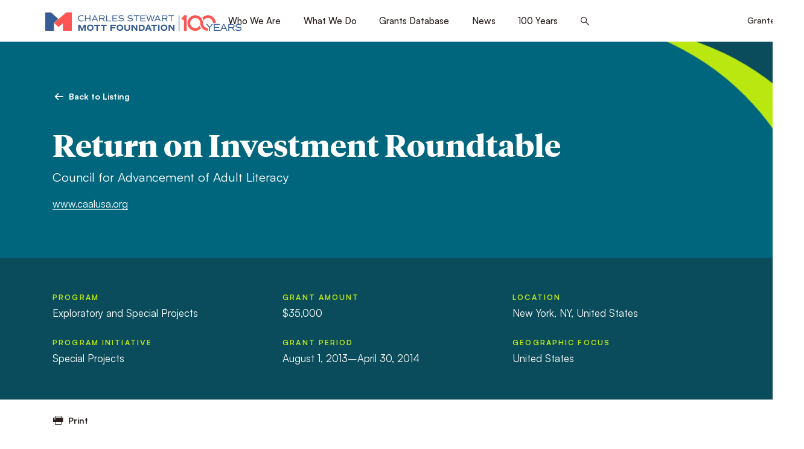

--- FILE ---
content_type: text/html; charset=UTF-8
request_url: https://www.mott.org/grants/201300395/
body_size: 49648
content:
<!doctype html>
<html lang="en-US">
	<head>
										<!-- Global site tag (gtag.js) - Google Analytics -->
			<script async src="https://www.googletagmanager.com/gtag/js?id=UA-643368-4"></script>
			<script>
				window.dataLayer = window.dataLayer || [];
				function gtag(){dataLayer.push(arguments);}
				gtag('js', new Date());

				gtag('config', 'UA-643368-4');
			</script>
				<meta charset="UTF-8" />
<script>
var gform;gform||(document.addEventListener("gform_main_scripts_loaded",function(){gform.scriptsLoaded=!0}),document.addEventListener("gform/theme/scripts_loaded",function(){gform.themeScriptsLoaded=!0}),window.addEventListener("DOMContentLoaded",function(){gform.domLoaded=!0}),gform={domLoaded:!1,scriptsLoaded:!1,themeScriptsLoaded:!1,isFormEditor:()=>"function"==typeof InitializeEditor,callIfLoaded:function(o){return!(!gform.domLoaded||!gform.scriptsLoaded||!gform.themeScriptsLoaded&&!gform.isFormEditor()||(gform.isFormEditor()&&console.warn("The use of gform.initializeOnLoaded() is deprecated in the form editor context and will be removed in Gravity Forms 3.1."),o(),0))},initializeOnLoaded:function(o){gform.callIfLoaded(o)||(document.addEventListener("gform_main_scripts_loaded",()=>{gform.scriptsLoaded=!0,gform.callIfLoaded(o)}),document.addEventListener("gform/theme/scripts_loaded",()=>{gform.themeScriptsLoaded=!0,gform.callIfLoaded(o)}),window.addEventListener("DOMContentLoaded",()=>{gform.domLoaded=!0,gform.callIfLoaded(o)}))},hooks:{action:{},filter:{}},addAction:function(o,r,e,t){gform.addHook("action",o,r,e,t)},addFilter:function(o,r,e,t){gform.addHook("filter",o,r,e,t)},doAction:function(o){gform.doHook("action",o,arguments)},applyFilters:function(o){return gform.doHook("filter",o,arguments)},removeAction:function(o,r){gform.removeHook("action",o,r)},removeFilter:function(o,r,e){gform.removeHook("filter",o,r,e)},addHook:function(o,r,e,t,n){null==gform.hooks[o][r]&&(gform.hooks[o][r]=[]);var d=gform.hooks[o][r];null==n&&(n=r+"_"+d.length),gform.hooks[o][r].push({tag:n,callable:e,priority:t=null==t?10:t})},doHook:function(r,o,e){var t;if(e=Array.prototype.slice.call(e,1),null!=gform.hooks[r][o]&&((o=gform.hooks[r][o]).sort(function(o,r){return o.priority-r.priority}),o.forEach(function(o){"function"!=typeof(t=o.callable)&&(t=window[t]),"action"==r?t.apply(null,e):e[0]=t.apply(null,e)})),"filter"==r)return e[0]},removeHook:function(o,r,t,n){var e;null!=gform.hooks[o][r]&&(e=(e=gform.hooks[o][r]).filter(function(o,r,e){return!!(null!=n&&n!=o.tag||null!=t&&t!=o.priority)}),gform.hooks[o][r]=e)}});
</script>

	<meta name="viewport" content="width=device-width, initial-scale=1.0, viewport-fit=cover" />
	<script>
		["js", "m4n"].forEach(function (attr) {
			document.documentElement.setAttribute(attr, "");
		});
	</script>
		<link rel="preload" href="https://www.mott.org/wp-content/themes/mott/assets/fonts/icomoon/fonts/icomoon.woff?mpvdj4" as="font" crossorigin>
		<link rel="preload" href="https://www.mott.org/wp-content/themes/mott/assets/fonts/tiemposheadline/tiempos-headline-bold.woff2" as="font" crossorigin>
		<link rel="preload" href="https://www.mott.org/wp-content/themes/mott/assets/fonts/satoshi/satoshi-400.woff2" as="font" crossorigin>
	<link rel="preload" href="https://www.mott.org/wp-content/themes/mott/assets/fonts/satoshi/satoshi-500.woff2" as="font" crossorigin>
	<link rel="preload" href="https://www.mott.org/wp-content/themes/mott/assets/fonts/satoshi/satoshi-700.woff2" as="font" crossorigin>

		<link rel="preload" as="style" href="https://www.mott.org/wp-content/themes/mott/assets/styles/app.css?ver=1768261579">

		<link rel="preload" as="script" href="https://www.mott.org/wp-content/themes/mott/assets/scripts/libs.js?ver=1768261579">
	<link rel="preload" as="script" href="https://www.mott.org/wp-content/themes/mott/assets/scripts/app.js?ver=1768261579">
<meta name='robots' content='index, follow, max-image-preview:large, max-snippet:-1, max-video-preview:-1' />

	<!-- This site is optimized with the Yoast SEO plugin v26.5 - https://yoast.com/wordpress/plugins/seo/ -->
	<title>Council for Advancement of Adult Literacy, Return on Investment Roundtable, 201300395 | Mott Foundation</title>
	<link rel="canonical" href="https://www.mott.org/grants/201300395/" />
	<meta property="og:locale" content="en_US" />
	<meta property="og:type" content="article" />
	<meta property="og:title" content="Council for Advancement of Adult Literacy, Return on Investment Roundtable, 201300395 | Mott Foundation" />
	<meta property="og:description" content="This grant will provide support to the Council for Advancement of Adult Literacy to study and analyze outcomes&hellip;" />
	<meta property="og:url" content="https://www.mott.org/grants/201300395/" />
	<meta property="og:site_name" content="Mott Foundation" />
	<meta property="article:modified_time" content="2025-08-19T08:14:38+00:00" />
	<meta property="og:image" content="https://www.mott.org/wp-content/uploads/2022/06/mott-social.jpg" />
	<meta property="og:image:width" content="1200" />
	<meta property="og:image:height" content="630" />
	<meta property="og:image:type" content="image/jpeg" />
	<meta name="twitter:card" content="summary_large_image" />
	<script type="application/ld+json" class="yoast-schema-graph">{"@context":"https://schema.org","@graph":[{"@type":"WebPage","@id":"https://www.mott.org/grants/201300395/","url":"https://www.mott.org/grants/201300395/","name":"Council for Advancement of Adult Literacy, Return on Investment Roundtable, 201300395 | Mott Foundation","isPartOf":{"@id":"https://www.mott.org/#website"},"datePublished":"2013-10-17T04:00:00+00:00","dateModified":"2025-08-19T08:14:38+00:00","breadcrumb":{"@id":"https://www.mott.org/grants/201300395/#breadcrumb"},"inLanguage":"en-US","potentialAction":[{"@type":"ReadAction","target":["https://www.mott.org/grants/201300395/"]}]},{"@type":"BreadcrumbList","@id":"https://www.mott.org/grants/201300395/#breadcrumb","itemListElement":[{"@type":"ListItem","position":1,"name":"Home","item":"https://www.mott.org/"},{"@type":"ListItem","position":2,"name":"Council for Advancement of Adult Literacy, Return on Investment Roundtable, 201300395"}]},{"@type":"WebSite","@id":"https://www.mott.org/#website","url":"https://www.mott.org/","name":"Mott Foundation","description":"","potentialAction":[{"@type":"SearchAction","target":{"@type":"EntryPoint","urlTemplate":"https://www.mott.org/?s={search_term_string}"},"query-input":{"@type":"PropertyValueSpecification","valueRequired":true,"valueName":"search_term_string"}}],"inLanguage":"en-US"}]}</script>
	<!-- / Yoast SEO plugin. -->


<link rel='dns-prefetch' href='//www.google.com' />
<link rel="alternate" type="application/rss+xml" title="Mott Foundation &raquo; Feed" href="https://www.mott.org/feed/" />
<link rel="alternate" type="application/rss+xml" title="Mott Foundation &raquo; Comments Feed" href="https://www.mott.org/comments/feed/" />
<link rel="alternate" title="oEmbed (JSON)" type="application/json+oembed" href="https://www.mott.org/wp-json/oembed/1.0/embed?url=https%3A%2F%2Fwww.mott.org%2Fgrants%2F201300395%2F" />
<link rel="alternate" title="oEmbed (XML)" type="text/xml+oembed" href="https://www.mott.org/wp-json/oembed/1.0/embed?url=https%3A%2F%2Fwww.mott.org%2Fgrants%2F201300395%2F&#038;format=xml" />
	<link rel="icon" href="https://www.mott.org/wp-content/themes/mott/assets/favicon/favicon.ico" />
	<link rel="icon" href="https://www.mott.org/wp-content/themes/mott/assets/favicon/favicon.svg" type="image/svg+xml" />
	<link rel="apple-touch-icon" href="https://www.mott.org/wp-content/themes/mott/assets/favicon/apple-touch-icon.png" />
	<link rel="manifest" href="https://www.mott.org/wp-content/themes/mott/assets/favicon/manifest.json" />
<style id='wp-img-auto-sizes-contain-inline-css'>
img:is([sizes=auto i],[sizes^="auto," i]){contain-intrinsic-size:3000px 1500px}
/*# sourceURL=wp-img-auto-sizes-contain-inline-css */
</style>
<style id='classic-theme-styles-inline-css'>
/*! This file is auto-generated */
.wp-block-button__link{color:#fff;background-color:#32373c;border-radius:9999px;box-shadow:none;text-decoration:none;padding:calc(.667em + 2px) calc(1.333em + 2px);font-size:1.125em}.wp-block-file__button{background:#32373c;color:#fff;text-decoration:none}
/*# sourceURL=/wp-includes/css/classic-themes.min.css */
</style>
<link rel='stylesheet' id='tm-app-css' href='https://www.mott.org/wp-content/themes/mott/assets/styles/app.css?ver=1768261579' media='all' />
<link rel="https://api.w.org/" href="https://www.mott.org/wp-json/" /><link rel="EditURI" type="application/rsd+xml" title="RSD" href="https://www.mott.org/xmlrpc.php?rsd" />
<link rel='shortlink' href='https://www.mott.org/?p=94000' />
<!-- Stream WordPress user activity plugin v4.1.1 -->
<link rel="icon" href="https://www.mott.org/wp-content/uploads/2026/01/favicon-150x150.png" sizes="32x32" />
<link rel="icon" href="https://www.mott.org/wp-content/uploads/2026/01/favicon-250x250.png" sizes="192x192" />
<link rel="apple-touch-icon" href="https://www.mott.org/wp-content/uploads/2026/01/favicon-250x250.png" />
<meta name="msapplication-TileImage" content="https://www.mott.org/wp-content/uploads/2026/01/favicon-300x300.png" />
			<!-- Meta Pixel Code -->
		<script>
		!function(f,b,e,v,n,t,s)
		{if(f.fbq)return;n=f.fbq=function(){n.callMethod?
		n.callMethod.apply(n,arguments):n.queue.push(arguments)};
		if(!f._fbq)f._fbq=n;n.push=n;n.loaded=!0;n.version='2.0';
		n.queue=[];t=b.createElement(e);t.async=!0;
		t.src=v;s=b.getElementsByTagName(e)[0];
		s.parentNode.insertBefore(t,s)}(window, document,'script',
		'https://connect.facebook.net/en_US/fbevents.js');
		fbq('init', '263557817373254');
		fbq('track', 'PageView');
		</script>
		<noscript><img height="1" width="1" style="display:none"
		src="https://www.facebook.com/tr?id=263557817373254&ev=PageView&noscript=1"
		/></noscript>
		<!-- End Meta Pixel Code -->
		<style id='global-styles-inline-css'>
:root{--wp--preset--aspect-ratio--square: 1;--wp--preset--aspect-ratio--4-3: 4/3;--wp--preset--aspect-ratio--3-4: 3/4;--wp--preset--aspect-ratio--3-2: 3/2;--wp--preset--aspect-ratio--2-3: 2/3;--wp--preset--aspect-ratio--16-9: 16/9;--wp--preset--aspect-ratio--9-16: 9/16;--wp--preset--color--black: #000000;--wp--preset--color--cyan-bluish-gray: #abb8c3;--wp--preset--color--white: #ffffff;--wp--preset--color--pale-pink: #f78da7;--wp--preset--color--vivid-red: #cf2e2e;--wp--preset--color--luminous-vivid-orange: #ff6900;--wp--preset--color--luminous-vivid-amber: #fcb900;--wp--preset--color--light-green-cyan: #7bdcb5;--wp--preset--color--vivid-green-cyan: #00d084;--wp--preset--color--pale-cyan-blue: #8ed1fc;--wp--preset--color--vivid-cyan-blue: #0693e3;--wp--preset--color--vivid-purple: #9b51e0;--wp--preset--gradient--vivid-cyan-blue-to-vivid-purple: linear-gradient(135deg,rgb(6,147,227) 0%,rgb(155,81,224) 100%);--wp--preset--gradient--light-green-cyan-to-vivid-green-cyan: linear-gradient(135deg,rgb(122,220,180) 0%,rgb(0,208,130) 100%);--wp--preset--gradient--luminous-vivid-amber-to-luminous-vivid-orange: linear-gradient(135deg,rgb(252,185,0) 0%,rgb(255,105,0) 100%);--wp--preset--gradient--luminous-vivid-orange-to-vivid-red: linear-gradient(135deg,rgb(255,105,0) 0%,rgb(207,46,46) 100%);--wp--preset--gradient--very-light-gray-to-cyan-bluish-gray: linear-gradient(135deg,rgb(238,238,238) 0%,rgb(169,184,195) 100%);--wp--preset--gradient--cool-to-warm-spectrum: linear-gradient(135deg,rgb(74,234,220) 0%,rgb(151,120,209) 20%,rgb(207,42,186) 40%,rgb(238,44,130) 60%,rgb(251,105,98) 80%,rgb(254,248,76) 100%);--wp--preset--gradient--blush-light-purple: linear-gradient(135deg,rgb(255,206,236) 0%,rgb(152,150,240) 100%);--wp--preset--gradient--blush-bordeaux: linear-gradient(135deg,rgb(254,205,165) 0%,rgb(254,45,45) 50%,rgb(107,0,62) 100%);--wp--preset--gradient--luminous-dusk: linear-gradient(135deg,rgb(255,203,112) 0%,rgb(199,81,192) 50%,rgb(65,88,208) 100%);--wp--preset--gradient--pale-ocean: linear-gradient(135deg,rgb(255,245,203) 0%,rgb(182,227,212) 50%,rgb(51,167,181) 100%);--wp--preset--gradient--electric-grass: linear-gradient(135deg,rgb(202,248,128) 0%,rgb(113,206,126) 100%);--wp--preset--gradient--midnight: linear-gradient(135deg,rgb(2,3,129) 0%,rgb(40,116,252) 100%);--wp--preset--font-size--small: 13px;--wp--preset--font-size--medium: 20px;--wp--preset--font-size--large: 36px;--wp--preset--font-size--x-large: 42px;--wp--preset--spacing--20: 0.44rem;--wp--preset--spacing--30: 0.67rem;--wp--preset--spacing--40: 1rem;--wp--preset--spacing--50: 1.5rem;--wp--preset--spacing--60: 2.25rem;--wp--preset--spacing--70: 3.38rem;--wp--preset--spacing--80: 5.06rem;--wp--preset--shadow--natural: 6px 6px 9px rgba(0, 0, 0, 0.2);--wp--preset--shadow--deep: 12px 12px 50px rgba(0, 0, 0, 0.4);--wp--preset--shadow--sharp: 6px 6px 0px rgba(0, 0, 0, 0.2);--wp--preset--shadow--outlined: 6px 6px 0px -3px rgb(255, 255, 255), 6px 6px rgb(0, 0, 0);--wp--preset--shadow--crisp: 6px 6px 0px rgb(0, 0, 0);}:where(.is-layout-flex){gap: 0.5em;}:where(.is-layout-grid){gap: 0.5em;}body .is-layout-flex{display: flex;}.is-layout-flex{flex-wrap: wrap;align-items: center;}.is-layout-flex > :is(*, div){margin: 0;}body .is-layout-grid{display: grid;}.is-layout-grid > :is(*, div){margin: 0;}:where(.wp-block-columns.is-layout-flex){gap: 2em;}:where(.wp-block-columns.is-layout-grid){gap: 2em;}:where(.wp-block-post-template.is-layout-flex){gap: 1.25em;}:where(.wp-block-post-template.is-layout-grid){gap: 1.25em;}.has-black-color{color: var(--wp--preset--color--black) !important;}.has-cyan-bluish-gray-color{color: var(--wp--preset--color--cyan-bluish-gray) !important;}.has-white-color{color: var(--wp--preset--color--white) !important;}.has-pale-pink-color{color: var(--wp--preset--color--pale-pink) !important;}.has-vivid-red-color{color: var(--wp--preset--color--vivid-red) !important;}.has-luminous-vivid-orange-color{color: var(--wp--preset--color--luminous-vivid-orange) !important;}.has-luminous-vivid-amber-color{color: var(--wp--preset--color--luminous-vivid-amber) !important;}.has-light-green-cyan-color{color: var(--wp--preset--color--light-green-cyan) !important;}.has-vivid-green-cyan-color{color: var(--wp--preset--color--vivid-green-cyan) !important;}.has-pale-cyan-blue-color{color: var(--wp--preset--color--pale-cyan-blue) !important;}.has-vivid-cyan-blue-color{color: var(--wp--preset--color--vivid-cyan-blue) !important;}.has-vivid-purple-color{color: var(--wp--preset--color--vivid-purple) !important;}.has-black-background-color{background-color: var(--wp--preset--color--black) !important;}.has-cyan-bluish-gray-background-color{background-color: var(--wp--preset--color--cyan-bluish-gray) !important;}.has-white-background-color{background-color: var(--wp--preset--color--white) !important;}.has-pale-pink-background-color{background-color: var(--wp--preset--color--pale-pink) !important;}.has-vivid-red-background-color{background-color: var(--wp--preset--color--vivid-red) !important;}.has-luminous-vivid-orange-background-color{background-color: var(--wp--preset--color--luminous-vivid-orange) !important;}.has-luminous-vivid-amber-background-color{background-color: var(--wp--preset--color--luminous-vivid-amber) !important;}.has-light-green-cyan-background-color{background-color: var(--wp--preset--color--light-green-cyan) !important;}.has-vivid-green-cyan-background-color{background-color: var(--wp--preset--color--vivid-green-cyan) !important;}.has-pale-cyan-blue-background-color{background-color: var(--wp--preset--color--pale-cyan-blue) !important;}.has-vivid-cyan-blue-background-color{background-color: var(--wp--preset--color--vivid-cyan-blue) !important;}.has-vivid-purple-background-color{background-color: var(--wp--preset--color--vivid-purple) !important;}.has-black-border-color{border-color: var(--wp--preset--color--black) !important;}.has-cyan-bluish-gray-border-color{border-color: var(--wp--preset--color--cyan-bluish-gray) !important;}.has-white-border-color{border-color: var(--wp--preset--color--white) !important;}.has-pale-pink-border-color{border-color: var(--wp--preset--color--pale-pink) !important;}.has-vivid-red-border-color{border-color: var(--wp--preset--color--vivid-red) !important;}.has-luminous-vivid-orange-border-color{border-color: var(--wp--preset--color--luminous-vivid-orange) !important;}.has-luminous-vivid-amber-border-color{border-color: var(--wp--preset--color--luminous-vivid-amber) !important;}.has-light-green-cyan-border-color{border-color: var(--wp--preset--color--light-green-cyan) !important;}.has-vivid-green-cyan-border-color{border-color: var(--wp--preset--color--vivid-green-cyan) !important;}.has-pale-cyan-blue-border-color{border-color: var(--wp--preset--color--pale-cyan-blue) !important;}.has-vivid-cyan-blue-border-color{border-color: var(--wp--preset--color--vivid-cyan-blue) !important;}.has-vivid-purple-border-color{border-color: var(--wp--preset--color--vivid-purple) !important;}.has-vivid-cyan-blue-to-vivid-purple-gradient-background{background: var(--wp--preset--gradient--vivid-cyan-blue-to-vivid-purple) !important;}.has-light-green-cyan-to-vivid-green-cyan-gradient-background{background: var(--wp--preset--gradient--light-green-cyan-to-vivid-green-cyan) !important;}.has-luminous-vivid-amber-to-luminous-vivid-orange-gradient-background{background: var(--wp--preset--gradient--luminous-vivid-amber-to-luminous-vivid-orange) !important;}.has-luminous-vivid-orange-to-vivid-red-gradient-background{background: var(--wp--preset--gradient--luminous-vivid-orange-to-vivid-red) !important;}.has-very-light-gray-to-cyan-bluish-gray-gradient-background{background: var(--wp--preset--gradient--very-light-gray-to-cyan-bluish-gray) !important;}.has-cool-to-warm-spectrum-gradient-background{background: var(--wp--preset--gradient--cool-to-warm-spectrum) !important;}.has-blush-light-purple-gradient-background{background: var(--wp--preset--gradient--blush-light-purple) !important;}.has-blush-bordeaux-gradient-background{background: var(--wp--preset--gradient--blush-bordeaux) !important;}.has-luminous-dusk-gradient-background{background: var(--wp--preset--gradient--luminous-dusk) !important;}.has-pale-ocean-gradient-background{background: var(--wp--preset--gradient--pale-ocean) !important;}.has-electric-grass-gradient-background{background: var(--wp--preset--gradient--electric-grass) !important;}.has-midnight-gradient-background{background: var(--wp--preset--gradient--midnight) !important;}.has-small-font-size{font-size: var(--wp--preset--font-size--small) !important;}.has-medium-font-size{font-size: var(--wp--preset--font-size--medium) !important;}.has-large-font-size{font-size: var(--wp--preset--font-size--large) !important;}.has-x-large-font-size{font-size: var(--wp--preset--font-size--x-large) !important;}
/*# sourceURL=global-styles-inline-css */
</style>
</head>

		<body class="wp-singular grant-template-default single single-grant postid-94000 wp-theme-mott">
				
		<div class="root1">
						
			<header class="top1" id="top" x-data :class="{'-open': $store.app.overlay == 'nav'}" stickywatch reveal="1+/0">
				<div class="top1-wrap -restrain">
										<p class="logo1 -centennial">
						<a href="https://www.mott.org" aria-label="Mott Foundation" accesskey="h">
																		
		
		
					<span class="img1 " style="" >
		
			<img class="lazyload lazypreload" data-src="https://www.mott.org/wp-content/uploads/2026/01/CSMF-Standard-Centennial-Logo.svg" alt=""  data-srcset="https://www.mott.org/wp-content/uploads/2026/01/CSMF-Standard-Centennial-Logo.svg 1000w, https://www.mott.org/wp-content/uploads/2026/01/CSMF-Standard-Centennial-Logo.svg 1000w, https://www.mott.org/wp-content/uploads/2026/01/CSMF-Standard-Centennial-Logo.svg 1000w, https://www.mott.org/wp-content/uploads/2026/01/CSMF-Standard-Centennial-Logo.svg 1000w" data-sizes="auto" />
			<i class="loader1 "></i>
			<noscript><img src="https://www.mott.org/wp-content/uploads/2026/01/CSMF-Standard-Centennial-Logo.svg" alt=""></noscript>
			
					</span>
		
		
		
		
		
		
		
															</a>
					</p>
					<nav class="skips1">
						<ul>
							<li><a href="#nav" accesskey="n">Skip to navigation [n]</a></li>
							<li><a href="#content" accesskey="c">Skip to content [c]</a></li>
							<li><a href="#footer" accesskey="f">Skip to footer [f]</a></li>
						</ul>
					</nav>
					<p class="toggler1">
						<a href="#nav" aria-label="Menu" class="toggler1-link" @click.prevent="$store.app.overlay = $store.app.overlay === 'nav' ? false : 'nav'">
							<svg class="toggler1-svg -us:n" viewBox="0 0 50 50" :class="{'-active': $store.app.overlay === 'nav'}">
								<path class="toggler1-line -top" d="M9,11.4h32c3,0,6,2.5,6,6.9S44.8,25,41,25H25" />
								<path class="toggler1-line -middle" d="M9,25h32" />
								<path class="toggler1-line -bottom" d="M41,38.6H9c0,0-6-0.6-6-6.7S9,25,9,25h16" />
							</svg>
						</a>
					</p>

					<nav class="nav1" id="nav">
						<div class="nav1-wrap">
							<ul id="menu-primary-nav" class="nav1-navs nav1-main" x-data="collapse()"><li :class="{ '-open': open[1] }" ><i class="icon-angle-down-medium" clickable @click="open[1] = !open[1]"></i><a href="https://www.mott.org/about/" accesskey="1">Who We Are</a><em invisible>[1]</em>
<ul class="nav1-drop"  x-show="show(open['1'])" x-bind="transitions" collapse>
	<li ><a href="https://www.mott.org/about/values/">Guiding Principles</a></li>
	<li ><a href="https://www.mott.org/about/history/">History and Founder</a></li>
	<li ><a href="https://www.mott.org/timeline/">Foundation Timeline</a></li>
	<li ><a href="https://www.mott.org/about/staff/">Trustees &#038; Staff</a></li>
	<li ><a href="https://www.mott.org/about/annual-reports/">Annual Reports</a></li>
	<li ><a href="https://www.mott.org/about/financials/">Financial Information</a></li>
	<li ><a href="https://www.mott.org/about/careers/">Careers</a></li>
	<li ><a href="https://www.mott.org/contact/">Contact</a></li>
</ul>
</li>
<li :class="{ '-open': open[2] }" ><i class="icon-angle-down-medium" clickable @click="open[2] = !open[2]"></i><a href="https://www.mott.org/work/" accesskey="2">What We Do</a><em invisible>[2]</em>
<ul class="nav1-drop"  x-show="show(open['2'])" x-bind="transitions" collapse>
	<li ><a href="https://www.mott.org/what-we-fund/">What We Fund</a></li>
	<li ><a href="https://www.mott.org/work/flint/">Flint Area</a></li>
	<li ><a href="https://www.mott.org/work/youth-engagement/">Youth Engagement</a></li>
	<li ><a href="https://www.mott.org/work/environment/">Environment</a></li>
	<li ><a href="https://www.mott.org/work/civil-society/">Civil Society</a></li>
	<li ><a href="https://www.mott.org/grantee-resources/">Grantee Resources</a></li>
</ul>
</li>
<li :class="{ '-open': open[3] }" ><a href="https://www.mott.org/grants/" accesskey="3">Grants Database</a><em invisible>[3]</em></li>
<li :class="{ '-open': open[4] }" ><a href="https://www.mott.org/news/" accesskey="4">News</a><em invisible>[4]</em></li>
<li :class="{ '-open': open[5] }" ><i class="icon-angle-down-medium" clickable @click="open[5] = !open[5]"></i><a href="https://www.mott.org/100-years/" accesskey="5">100 Years</a><em invisible>[5]</em>
<ul class="nav1-drop"  x-show="show(open['5'])" x-bind="transitions" collapse>
	<li ><a href="https://www.mott.org/flagship-issues/">Flagship Issues</a></li>
	<li ><a href="https://www.mott.org/100-voices/">100 Voices</a></li>
	<li ><a href="https://www.mott.org/timeline/">A Century of Giving</a></li>
</ul>
</li>
<li class="-search">
		<a href="./#search" aria-label="Search this site" class="icon-search-bold" @click.prevent="$store.app.overlay = 'search'"><span>Search</span></a>
	</li></ul>
																						<ul class="nav1-navs nav1-account -as:2">
									<li><a href="https://mott.fluxx.io/">Grantee Login</a></li>
								</ul>
													</div>
						<form action="https://www.mott.org/" method="get" class="nav1-search">
														<p>
								<label for="f718005" invisible>Search</label>
								<input type="search" name="s" id="f718005" placeholder="What can we help you find?" />
								<button type="submit">
									<i class="icon-search-medium"><span>Search</span></i>
								</button>
							</p>
						</form>
					</nav>

				</div>
			</header>
			<div class="drawer1 -top -search -overlay1" id="search" x-data x-show="$store.app.overlay == 'search'" x-bind="transitions" @keydown.escape.window="$store.app.overlay = false" x-cloak>
								<p class="drawer1-close -as:1">
					<a href="./#" class="icon-close-medium" aria-label="Close" @click.prevent="$store.app.overlay = false"><span>Close</span></a>
				</p>
				<div class="drawer1-wrap">
					<div class="drawer1-main">

					<form role="search"  action="https://www.mott.org/" method="get">
	<p class="searchbox1 -xw:3 -mx:a">
		<label for="search-form-1" invisible>Search</label>
		<input type="search" id="search-form-1" placeholder="What can we help you find?" class="-is:1" value="" name="s" />

		<button type="submit" class="button1"><span>Search</span></button>
	</p>
</form>

					</div>
				</div>
			</div>

			<section class="content1" id="content" data-warning="Your browser is outdated, it will not render this page properly, please upgrade.">
				
<div class="wrap1 -cs:i -cs:b3">
	<div class="corner1 -size2"></div>

	<div class="wrap1-inner -restrain -xw:1">
		<div class="header1">
			<div class="insert1" reveal="1+/2">
				<p class="back1 -t:9 -fw:b">
										<a href="https://www.mott.org/grants/" class="back1-wrap -as:1">
						<i class="icon-directional-left-bold"></i>
						<span class="-hs:2">Back to Listing</span>
					</a>
				</p>

				<h1 class="insert1-title -t:1" style="--oxwam: 108rem">Return on Investment Roundtable</h1>

									<p class="insert1-subtitle">Council for Advancement of Adult Literacy</p>
				
														<p class="insert1-lead -t:10 -mt:m5"><a target="_blank" href="https://www.caalusa.org">www.caalusa.org</a></p>
							</div>
		</div>
	</div>
</div>

<div class="wrap1 -cs:i -cs:b4 -py:2">
	<div class="wrap1-inner -restrain -xw:1">
		<div class="list1 -t:10 -gg:1 -c3 -c2>l -c1<m" reveal="1+/3">
			<ul class="list1-entries">
									<li>
						<strong class="-d:b -mb:m2 -t:15 -c:a2t">Program</strong>
						<span>Exploratory and Special Projects</span>
					</li>
				
									<li>
						<strong class="-d:b -mb:m2 -t:15 -c:a2t">Program Initiative</strong>
						<span>Special Projects</span>
					</li>
				
									<li>
						<strong class="-d:b -mb:m2 -t:15 -c:a2t">Grant Amount</strong>
						<span>$35,000</span>
					</li>
				
									<li>
						<strong class="-d:b -mb:m2 -t:15 -c:a2t">Grant Period</strong>
						<span>August 1, 2013&ndash;April 30, 2014</span>
					</li>
				
									<li>
						<strong class="-d:b -mb:m2 -t:15 -c:a2t">Location</strong>
						<span>
															New York, NY, United States													</span>
					</li>
				
									<li>
						<strong class="-d:b -mb:m2 -t:15 -c:a2t">Geographic Focus</strong>
						<span>United States</span>
					</li>
				
			</ul>
		</div>
	</div>
</div>

<div class="wrap1">
	<div class="wrap1-inner -restrain -xw:1">
		<div class="toolbar1 -pull1" reveal="1+/4">
			<p class="toolbar1-print -t:9 -fw:b">
				<button type="button" class="debuttonize1" onclick="window.print();">
					<i class="icon-print-medium"></i>
					<span class="-hs:2">Print</span>
				</button>
			</p>
		</div>

					<div class="body1 -contain -xw:3" reveal="1+/5">
									<h2>About this grant</h2>
				
				<p>This grant will provide support to the Council for Advancement of Adult Literacy to study and analyze outcomes in adult literacy and workforce skills development.  State-by-state surveys and a meeting with thought leaders in the field of adult literacy will form the basis for two reports that will highlight the effectiveness and return on investment of programs that address adult literacy and the skills necessary for successful participation in today&#8217;s workforce.</p>
			</div>
		
	</div>
</div>

		</section>

				

		<footer class="footer1" id="footer">
			<div class="connect1 colored1 -cs:i -cs:b4">
				<div class="connect1-wrap -top -restrain">

																		<h3 class="connect1-title" reveal="1/">Promoting a just, equitable and sustainable society.</h3>
											
										<div class="signup1" reveal="1/">
																					<p class="signup1-brow -t:14 -c:a2t">Subscribe to Mott Newsletters</p>
													
																					<p class="signup1-label -mb:1 -t:10">
									<span class="-t:i">Every message we send includes instructions on how to unsubscribe. We will not share your address with any other organization.</span>
								</p>
													
						
													
                <div class='gf_browser_chrome gform_wrapper gravity-theme gform-theme--no-framework fieldbox1_wrapper' data-form-theme='gravity-theme' data-form-index='0' id='gform_wrapper_1' ><div id='gf_1' class='gform_anchor' tabindex='-1'></div><form method='post' enctype='multipart/form-data' target='gform_ajax_frame_1' id='gform_1' class='fieldbox1' action='/grants/201300395/#gf_1' data-formid='1' novalidate><div class='gf_invisible ginput_recaptchav3' data-sitekey='6LfR2EsgAAAAAI1byz4akmDs18MkrHhe-GjfXbfr' data-tabindex='0'><input id="input_9e4ac593f2b5cde8e633ad1c4ff5c880" class="gfield_recaptcha_response" type="hidden" name="input_9e4ac593f2b5cde8e633ad1c4ff5c880" value=""/></div>
                        <div class='gform-body gform_body'><div id='gform_fields_1' class='gform_fields top_label form_sublabel_below description_below validation_below'><div id="field_1_1" class="gfield gfield--type-email -is:1 field_sublabel_below gfield--no-description field_description_below field_validation_below gfield_visibility_visible"  ><label class='gfield_label gform-field-label' for='input_1_1'>Email</label><div class='ginput_container ginput_container_email'>
                            <input name='input_1' id='input_1_1' type='email' value='' class='large'   placeholder='Email Address'  aria-invalid="false"  />
                        </div></div></div></div>
        <div class='gform-footer gform_footer top_label'> <button class="button-submit" type="submit" aria-label="Submit" id="gform_submit_button_1">
		<i class="icon-directional-right-bold"></i>
	</button> <input type='hidden' name='gform_ajax' value='form_id=1&amp;title=&amp;description=&amp;tabindex=0&amp;theme=gravity-theme&amp;styles=[]&amp;hash=6165a759a9fba3bab78a0a3693772c58' />
            <input type='hidden' class='gform_hidden' name='gform_submission_method' data-js='gform_submission_method_1' value='iframe' />
            <input type='hidden' class='gform_hidden' name='gform_theme' data-js='gform_theme_1' id='gform_theme_1' value='gravity-theme' />
            <input type='hidden' class='gform_hidden' name='gform_style_settings' data-js='gform_style_settings_1' id='gform_style_settings_1' value='[]' />
            <input type='hidden' class='gform_hidden' name='is_submit_1' value='1' />
            <input type='hidden' class='gform_hidden' name='gform_submit' value='1' />
            
            <input type='hidden' class='gform_hidden' name='gform_currency' data-currency='USD' value='I8bWCNldVHf+5O+unjoH6rUyKQ2onen0u6UVwdxsKnUt6SUOzebN0Y+N/AhhbAG2poGRLnaYioMpZFWoI3iY8CeX425TkQWTCEhlG9YAziNLSqM=' />
            <input type='hidden' class='gform_hidden' name='gform_unique_id' value='' />
            <input type='hidden' class='gform_hidden' name='state_1' value='WyJbXSIsIjMwNDllYjZlZDg3MDQxZTk0YjQ2ZGVjYjAyYTdlNjA3Il0=' />
            <input type='hidden' autocomplete='off' class='gform_hidden' name='gform_target_page_number_1' id='gform_target_page_number_1' value='0' />
            <input type='hidden' autocomplete='off' class='gform_hidden' name='gform_source_page_number_1' id='gform_source_page_number_1' value='1' />
            <input type='hidden' name='gform_field_values' value='' />
            
        </div>
                        </form>
                        </div>
		                <iframe style='display:none;width:0px;height:0px;' src='about:blank' name='gform_ajax_frame_1' id='gform_ajax_frame_1' title='This iframe contains the logic required to handle Ajax powered Gravity Forms.'></iframe>
		                <script>
gform.initializeOnLoaded( function() {gformInitSpinner( 1, 'https://www.mott.org/wp-content/plugins/gravityforms/images/spinner.svg', true );jQuery('#gform_ajax_frame_1').on('load',function(){var contents = jQuery(this).contents().find('*').html();var is_postback = contents.indexOf('GF_AJAX_POSTBACK') >= 0;if(!is_postback){return;}var form_content = jQuery(this).contents().find('#gform_wrapper_1');var is_confirmation = jQuery(this).contents().find('#gform_confirmation_wrapper_1').length > 0;var is_redirect = contents.indexOf('gformRedirect(){') >= 0;var is_form = form_content.length > 0 && ! is_redirect && ! is_confirmation;var mt = parseInt(jQuery('html').css('margin-top'), 10) + parseInt(jQuery('body').css('margin-top'), 10) + 100;if(is_form){jQuery('#gform_wrapper_1').html(form_content.html());if(form_content.hasClass('gform_validation_error')){jQuery('#gform_wrapper_1').addClass('gform_validation_error');} else {jQuery('#gform_wrapper_1').removeClass('gform_validation_error');}setTimeout( function() { /* delay the scroll by 50 milliseconds to fix a bug in chrome */ jQuery(document).scrollTop(jQuery('#gform_wrapper_1').offset().top - mt); }, 50 );if(window['gformInitDatepicker']) {gformInitDatepicker();}if(window['gformInitPriceFields']) {gformInitPriceFields();}var current_page = jQuery('#gform_source_page_number_1').val();gformInitSpinner( 1, 'https://www.mott.org/wp-content/plugins/gravityforms/images/spinner.svg', true );jQuery(document).trigger('gform_page_loaded', [1, current_page]);window['gf_submitting_1'] = false;}else if(!is_redirect){var confirmation_content = jQuery(this).contents().find('.GF_AJAX_POSTBACK').html();if(!confirmation_content){confirmation_content = contents;}jQuery('#gform_wrapper_1').replaceWith(confirmation_content);jQuery(document).scrollTop(jQuery('#gf_1').offset().top - mt);jQuery(document).trigger('gform_confirmation_loaded', [1]);window['gf_submitting_1'] = false;wp.a11y.speak(jQuery('#gform_confirmation_message_1').text());}else{jQuery('#gform_1').append(contents);if(window['gformRedirect']) {gformRedirect();}}jQuery(document).trigger("gform_pre_post_render", [{ formId: "1", currentPage: "current_page", abort: function() { this.preventDefault(); } }]);        if (event && event.defaultPrevented) {                return;        }        const gformWrapperDiv = document.getElementById( "gform_wrapper_1" );        if ( gformWrapperDiv ) {            const visibilitySpan = document.createElement( "span" );            visibilitySpan.id = "gform_visibility_test_1";            gformWrapperDiv.insertAdjacentElement( "afterend", visibilitySpan );        }        const visibilityTestDiv = document.getElementById( "gform_visibility_test_1" );        let postRenderFired = false;        function triggerPostRender() {            if ( postRenderFired ) {                return;            }            postRenderFired = true;            gform.core.triggerPostRenderEvents( 1, current_page );            if ( visibilityTestDiv ) {                visibilityTestDiv.parentNode.removeChild( visibilityTestDiv );            }        }        function debounce( func, wait, immediate ) {            var timeout;            return function() {                var context = this, args = arguments;                var later = function() {                    timeout = null;                    if ( !immediate ) func.apply( context, args );                };                var callNow = immediate && !timeout;                clearTimeout( timeout );                timeout = setTimeout( later, wait );                if ( callNow ) func.apply( context, args );            };        }        const debouncedTriggerPostRender = debounce( function() {            triggerPostRender();        }, 200 );        if ( visibilityTestDiv && visibilityTestDiv.offsetParent === null ) {            const observer = new MutationObserver( ( mutations ) => {                mutations.forEach( ( mutation ) => {                    if ( mutation.type === 'attributes' && visibilityTestDiv.offsetParent !== null ) {                        debouncedTriggerPostRender();                        observer.disconnect();                    }                });            });            observer.observe( document.body, {                attributes: true,                childList: false,                subtree: true,                attributeFilter: [ 'style', 'class' ],            });        } else {            triggerPostRender();        }    } );} );
</script>
							<div class="recaptcha_branding">
								<p class="-t:17">This site is protected by reCAPTCHA and the Google <a href="https://policies.google.com/privacy" target="_blank">Privacy Policy</a> and <a href="https://policies.google.com/terms" target="_blank">Terms of Service</a> apply.</p>
							</div>
											</div>

				</div>

				<div class="connect1-wrap -bottom -restrain">

											<ul class="connect1-links -t:9 -fw:b -as:2" flex="auto" reveal="1/">

																							<li><a href="https://www.mott.org/contact/" >Contact Us</a></li>
																							<li><a href="https://www.mott.org/careers/" >Careers</a></li>
							
						</ul>
					
																<div class="socials1 -v1" reveal="1/">
							<ul class="socials1-items" flex>

																	<li>
										
	<a target="_blank" href="https://www.facebook.com/mottfoundation" class="icon-social-facebook" aria-label="Like on Facebook"><span>Facebook</span></a>

									</li>
																	<li>
										
	<a target="_blank" href="https://www.linkedin.com/company/mott-foundation/" class="icon-social-linkedin" aria-label="Follow on LinkedIn"><span>LinkedIn</span></a>

									</li>
																	<li>
										
	<a target="_blank" href="https://www.instagram.com/mottfoundation/" class="icon-social-instagram" aria-label="Follow on Instagram"><span>Instagram</span></a>

									</li>
																	<li>
										
	<a target="_blank" href="https://www.youtube.com/user/CSMottFoundation" class="icon-social-youtube" aria-label="Subscribe to on YouTube"><span>YouTube</span></a>

									</li>
								
							</ul>
						</div>
									</div>
			</div>

			<div class="copys1 -restrain">
				<p class="copys1-copys">&copy;2026 Mott Foundation</p>

									<p class="copys1-links -as:2" flex="auto">

																				<a href="https://www.mott.org/web-policies/" >Web Policies</a>
																				<a href="https://www.mott.org/creative-commons/" >Creative Commons license</a>
											</p>
				
			</div>
		</footer>

		<div class="cursor1" x-data="cursor()" :class="{'-active': active}">
			<div class="cursor1-main"></div>
		</div>

		<a href="#" class="overlay1 -as:1" aria-hidden="true" x-data x-bind="transitions" x-show="['search'].includes($store.app.overlay)" @click.prevent="$store.app.overlay = false" x-cloak></a>
		<a href="#" class="overlay2 -as:1" aria-hidden="true" x-data x-bind="transitions" x-show="['nav'].includes($store.app.overlay)" @click.prevent="$store.app.overlay = false" x-cloak></a>

		
	</div>
<script type="speculationrules">
{"prefetch":[{"source":"document","where":{"and":[{"href_matches":"/*"},{"not":{"href_matches":["/wp-*.php","/wp-admin/*","/wp-content/uploads/*","/wp-content/*","/wp-content/plugins/*","/wp-content/themes/mott/*","/*\\?(.+)"]}},{"not":{"selector_matches":"a[rel~=\"nofollow\"]"}},{"not":{"selector_matches":".no-prefetch, .no-prefetch a"}}]},"eagerness":"conservative"}]}
</script>
	<script>
        document.documentElement.style.setProperty('--vw', document.documentElement.clientWidth * 0.01 + 'px');
        document.documentElement.style.setProperty('--vh', window.innerHeight * 0.01 + 'px');
    </script>
<script src="https://www.mott.org/wp-content/themes/mott/assets/scripts/libs.js?ver=1768261579" id="tm-libs-js"></script>
<script id="tm-scripts-js-extra">
var tmscripts = {"ajax_url":"https://www.mott.org/wp-admin/admin-ajax.php","current_page":"1","gdpr":{"messsaging":"\u003Cp\u003EWe and selected third parties use cookies or similar technologies to improve the user experience. Use the \u201cAccept\u201d button to consent. Use the \u201cReject\u201d button or close this notice to continue without accepting. For more information about cookies and how the Mott Foundation uses your data, see our\u00a0\u003Ca href=\"https://www.mott.org/web-policies/\" target=\"_blank\" rel=\"noopener noreferrer\"\u003EPrivacy Policy\u003C/a\u003E.\u003C/p\u003E\n\u003Cp\u003EBy using the site, you acknowledge and agree to our privacy practices described in our \u003Ca href=\"https://www.mott.org/web-policies/\" target=\"_blank\" rel=\"noopener noreferrer\"\u003EPrivacy Policy\u003C/a\u003E\u00a0and agree to our site\u00a0\u003Ca href=\"https://www.mott.org/terms-of-use/\" target=\"_blank\" rel=\"noopener noreferrer\"\u003ETerms of Use\u003C/a\u003E.\u003C/p\u003E\n","":null,"accept_text":"Accept All","reject_text":"Reject All but Strictly Necessary","ipstack_key":"176d030d6222c219067ed275b29ea9b4"}};
//# sourceURL=tm-scripts-js-extra
</script>
<script src="https://www.mott.org/wp-content/themes/mott/assets/scripts/app.js?ver=1768261579" id="tm-scripts-js"></script>
<script id="gforms_recaptcha_recaptcha-js-extra">
var gforms_recaptcha_recaptcha_strings = {"nonce":"a96a39c4bc","disconnect":"Disconnecting","change_connection_type":"Resetting","spinner":"https://www.mott.org/wp-content/plugins/gravityforms/images/spinner.svg","connection_type":"classic","disable_badge":"1","change_connection_type_title":"Change Connection Type","change_connection_type_message":"Changing the connection type will delete your current settings.  Do you want to proceed?","disconnect_title":"Disconnect","disconnect_message":"Disconnecting from reCAPTCHA will delete your current settings.  Do you want to proceed?","site_key":"6LfR2EsgAAAAAI1byz4akmDs18MkrHhe-GjfXbfr"};
//# sourceURL=gforms_recaptcha_recaptcha-js-extra
</script>
<script src="https://www.google.com/recaptcha/api.js?render=6LfR2EsgAAAAAI1byz4akmDs18MkrHhe-GjfXbfr&amp;ver=2.1.0" id="gforms_recaptcha_recaptcha-js" defer data-wp-strategy="defer"></script>
<script src="https://www.mott.org/wp-content/plugins/gravityformsrecaptcha/js/frontend.min.js?ver=2.1.0" id="gforms_recaptcha_frontend-js" defer data-wp-strategy="defer"></script>
<script src="https://www.mott.org/wp-includes/js/dist/dom-ready.min.js?ver=f77871ff7694fffea381" id="wp-dom-ready-js"></script>
<script src="https://www.mott.org/wp-includes/js/dist/hooks.min.js?ver=dd5603f07f9220ed27f1" id="wp-hooks-js"></script>
<script src="https://www.mott.org/wp-includes/js/dist/i18n.min.js?ver=c26c3dc7bed366793375" id="wp-i18n-js"></script>
<script id="wp-i18n-js-after">
wp.i18n.setLocaleData( { 'text direction\u0004ltr': [ 'ltr' ] } );
//# sourceURL=wp-i18n-js-after
</script>
<script src="https://www.mott.org/wp-includes/js/dist/a11y.min.js?ver=cb460b4676c94bd228ed" id="wp-a11y-js"></script>
<script src="https://ajax.googleapis.com/ajax/libs/jquery/3.6.0/jquery.min.js?ver=6.9" id="jquery-js"></script>
<script defer='defer' src="https://www.mott.org/wp-content/plugins/gravityforms/js/jquery.json.min.js?ver=2.9.26" id="gform_json-js"></script>
<script id="gform_gravityforms-js-extra">
var gform_i18n = {"datepicker":{"days":{"monday":"Mo","tuesday":"Tu","wednesday":"We","thursday":"Th","friday":"Fr","saturday":"Sa","sunday":"Su"},"months":{"january":"January","february":"February","march":"March","april":"April","may":"May","june":"June","july":"July","august":"August","september":"September","october":"October","november":"November","december":"December"},"firstDay":1,"iconText":"Select date"}};
var gf_legacy_multi = [];
var gform_gravityforms = {"strings":{"invalid_file_extension":"This type of file is not allowed. Must be one of the following:","delete_file":"Delete this file","in_progress":"in progress","file_exceeds_limit":"File exceeds size limit","illegal_extension":"This type of file is not allowed.","max_reached":"Maximum number of files reached","unknown_error":"There was a problem while saving the file on the server","currently_uploading":"Please wait for the uploading to complete","cancel":"Cancel","cancel_upload":"Cancel this upload","cancelled":"Cancelled","error":"Error","message":"Message"},"vars":{"images_url":"https://www.mott.org/wp-content/plugins/gravityforms/images"}};
var gf_global = {"gf_currency_config":{"name":"U.S. Dollar","symbol_left":"$","symbol_right":"","symbol_padding":"","thousand_separator":",","decimal_separator":".","decimals":2,"code":"USD"},"base_url":"https://www.mott.org/wp-content/plugins/gravityforms","number_formats":[],"spinnerUrl":"https://www.mott.org/wp-content/plugins/gravityforms/images/spinner.svg","version_hash":"e47b29d169e35762b401917eb6b20d73","strings":{"newRowAdded":"New row added.","rowRemoved":"Row removed","formSaved":"The form has been saved.  The content contains the link to return and complete the form."}};
//# sourceURL=gform_gravityforms-js-extra
</script>
<script defer='defer' src="https://www.mott.org/wp-content/plugins/gravityforms/js/gravityforms.min.js?ver=2.9.26" id="gform_gravityforms-js"></script>
<script defer='defer' src="https://www.mott.org/wp-content/plugins/gravityforms/js/placeholders.jquery.min.js?ver=2.9.26" id="gform_placeholder-js"></script>
<script defer='defer' src="https://www.mott.org/wp-content/plugins/gravityforms/assets/js/dist/utils.min.js?ver=48a3755090e76a154853db28fc254681" id="gform_gravityforms_utils-js"></script>
<script defer='defer' src="https://www.mott.org/wp-content/plugins/gravityforms/assets/js/dist/vendor-theme.min.js?ver=4f8b3915c1c1e1a6800825abd64b03cb" id="gform_gravityforms_theme_vendors-js"></script>
<script id="gform_gravityforms_theme-js-extra">
var gform_theme_config = {"common":{"form":{"honeypot":{"version_hash":"e47b29d169e35762b401917eb6b20d73"},"ajax":{"ajaxurl":"https://www.mott.org/wp-admin/admin-ajax.php","ajax_submission_nonce":"43cc5791d4","i18n":{"step_announcement":"Step %1$s of %2$s, %3$s","unknown_error":"There was an unknown error processing your request. Please try again."}}}},"hmr_dev":"","public_path":"https://www.mott.org/wp-content/plugins/gravityforms/assets/js/dist/","config_nonce":"d65bc7b97d"};
//# sourceURL=gform_gravityforms_theme-js-extra
</script>
<script defer='defer' src="https://www.mott.org/wp-content/plugins/gravityforms/assets/js/dist/scripts-theme.min.js?ver=0183eae4c8a5f424290fa0c1616e522c" id="gform_gravityforms_theme-js"></script>
<script>
gform.initializeOnLoaded( function() { jQuery(document).on('gform_post_render', function(event, formId, currentPage){if(formId == 1) {if(typeof Placeholders != 'undefined'){
                        Placeholders.enable();
                    }} } );jQuery(document).on('gform_post_conditional_logic', function(event, formId, fields, isInit){} ) } );
</script>
<script>
gform.initializeOnLoaded( function() {jQuery(document).trigger("gform_pre_post_render", [{ formId: "1", currentPage: "1", abort: function() { this.preventDefault(); } }]);        if (event && event.defaultPrevented) {                return;        }        const gformWrapperDiv = document.getElementById( "gform_wrapper_1" );        if ( gformWrapperDiv ) {            const visibilitySpan = document.createElement( "span" );            visibilitySpan.id = "gform_visibility_test_1";            gformWrapperDiv.insertAdjacentElement( "afterend", visibilitySpan );        }        const visibilityTestDiv = document.getElementById( "gform_visibility_test_1" );        let postRenderFired = false;        function triggerPostRender() {            if ( postRenderFired ) {                return;            }            postRenderFired = true;            gform.core.triggerPostRenderEvents( 1, 1 );            if ( visibilityTestDiv ) {                visibilityTestDiv.parentNode.removeChild( visibilityTestDiv );            }        }        function debounce( func, wait, immediate ) {            var timeout;            return function() {                var context = this, args = arguments;                var later = function() {                    timeout = null;                    if ( !immediate ) func.apply( context, args );                };                var callNow = immediate && !timeout;                clearTimeout( timeout );                timeout = setTimeout( later, wait );                if ( callNow ) func.apply( context, args );            };        }        const debouncedTriggerPostRender = debounce( function() {            triggerPostRender();        }, 200 );        if ( visibilityTestDiv && visibilityTestDiv.offsetParent === null ) {            const observer = new MutationObserver( ( mutations ) => {                mutations.forEach( ( mutation ) => {                    if ( mutation.type === 'attributes' && visibilityTestDiv.offsetParent !== null ) {                        debouncedTriggerPostRender();                        observer.disconnect();                    }                });            });            observer.observe( document.body, {                attributes: true,                childList: false,                subtree: true,                attributeFilter: [ 'style', 'class' ],            });        } else {            triggerPostRender();        }    } );
</script>
</body>
</html>


--- FILE ---
content_type: text/html; charset=utf-8
request_url: https://www.google.com/recaptcha/api2/anchor?ar=1&k=6LfR2EsgAAAAAI1byz4akmDs18MkrHhe-GjfXbfr&co=aHR0cHM6Ly93d3cubW90dC5vcmc6NDQz&hl=en&v=PoyoqOPhxBO7pBk68S4YbpHZ&size=invisible&anchor-ms=20000&execute-ms=30000&cb=umflk5w4fbz
body_size: 48872
content:
<!DOCTYPE HTML><html dir="ltr" lang="en"><head><meta http-equiv="Content-Type" content="text/html; charset=UTF-8">
<meta http-equiv="X-UA-Compatible" content="IE=edge">
<title>reCAPTCHA</title>
<style type="text/css">
/* cyrillic-ext */
@font-face {
  font-family: 'Roboto';
  font-style: normal;
  font-weight: 400;
  font-stretch: 100%;
  src: url(//fonts.gstatic.com/s/roboto/v48/KFO7CnqEu92Fr1ME7kSn66aGLdTylUAMa3GUBHMdazTgWw.woff2) format('woff2');
  unicode-range: U+0460-052F, U+1C80-1C8A, U+20B4, U+2DE0-2DFF, U+A640-A69F, U+FE2E-FE2F;
}
/* cyrillic */
@font-face {
  font-family: 'Roboto';
  font-style: normal;
  font-weight: 400;
  font-stretch: 100%;
  src: url(//fonts.gstatic.com/s/roboto/v48/KFO7CnqEu92Fr1ME7kSn66aGLdTylUAMa3iUBHMdazTgWw.woff2) format('woff2');
  unicode-range: U+0301, U+0400-045F, U+0490-0491, U+04B0-04B1, U+2116;
}
/* greek-ext */
@font-face {
  font-family: 'Roboto';
  font-style: normal;
  font-weight: 400;
  font-stretch: 100%;
  src: url(//fonts.gstatic.com/s/roboto/v48/KFO7CnqEu92Fr1ME7kSn66aGLdTylUAMa3CUBHMdazTgWw.woff2) format('woff2');
  unicode-range: U+1F00-1FFF;
}
/* greek */
@font-face {
  font-family: 'Roboto';
  font-style: normal;
  font-weight: 400;
  font-stretch: 100%;
  src: url(//fonts.gstatic.com/s/roboto/v48/KFO7CnqEu92Fr1ME7kSn66aGLdTylUAMa3-UBHMdazTgWw.woff2) format('woff2');
  unicode-range: U+0370-0377, U+037A-037F, U+0384-038A, U+038C, U+038E-03A1, U+03A3-03FF;
}
/* math */
@font-face {
  font-family: 'Roboto';
  font-style: normal;
  font-weight: 400;
  font-stretch: 100%;
  src: url(//fonts.gstatic.com/s/roboto/v48/KFO7CnqEu92Fr1ME7kSn66aGLdTylUAMawCUBHMdazTgWw.woff2) format('woff2');
  unicode-range: U+0302-0303, U+0305, U+0307-0308, U+0310, U+0312, U+0315, U+031A, U+0326-0327, U+032C, U+032F-0330, U+0332-0333, U+0338, U+033A, U+0346, U+034D, U+0391-03A1, U+03A3-03A9, U+03B1-03C9, U+03D1, U+03D5-03D6, U+03F0-03F1, U+03F4-03F5, U+2016-2017, U+2034-2038, U+203C, U+2040, U+2043, U+2047, U+2050, U+2057, U+205F, U+2070-2071, U+2074-208E, U+2090-209C, U+20D0-20DC, U+20E1, U+20E5-20EF, U+2100-2112, U+2114-2115, U+2117-2121, U+2123-214F, U+2190, U+2192, U+2194-21AE, U+21B0-21E5, U+21F1-21F2, U+21F4-2211, U+2213-2214, U+2216-22FF, U+2308-230B, U+2310, U+2319, U+231C-2321, U+2336-237A, U+237C, U+2395, U+239B-23B7, U+23D0, U+23DC-23E1, U+2474-2475, U+25AF, U+25B3, U+25B7, U+25BD, U+25C1, U+25CA, U+25CC, U+25FB, U+266D-266F, U+27C0-27FF, U+2900-2AFF, U+2B0E-2B11, U+2B30-2B4C, U+2BFE, U+3030, U+FF5B, U+FF5D, U+1D400-1D7FF, U+1EE00-1EEFF;
}
/* symbols */
@font-face {
  font-family: 'Roboto';
  font-style: normal;
  font-weight: 400;
  font-stretch: 100%;
  src: url(//fonts.gstatic.com/s/roboto/v48/KFO7CnqEu92Fr1ME7kSn66aGLdTylUAMaxKUBHMdazTgWw.woff2) format('woff2');
  unicode-range: U+0001-000C, U+000E-001F, U+007F-009F, U+20DD-20E0, U+20E2-20E4, U+2150-218F, U+2190, U+2192, U+2194-2199, U+21AF, U+21E6-21F0, U+21F3, U+2218-2219, U+2299, U+22C4-22C6, U+2300-243F, U+2440-244A, U+2460-24FF, U+25A0-27BF, U+2800-28FF, U+2921-2922, U+2981, U+29BF, U+29EB, U+2B00-2BFF, U+4DC0-4DFF, U+FFF9-FFFB, U+10140-1018E, U+10190-1019C, U+101A0, U+101D0-101FD, U+102E0-102FB, U+10E60-10E7E, U+1D2C0-1D2D3, U+1D2E0-1D37F, U+1F000-1F0FF, U+1F100-1F1AD, U+1F1E6-1F1FF, U+1F30D-1F30F, U+1F315, U+1F31C, U+1F31E, U+1F320-1F32C, U+1F336, U+1F378, U+1F37D, U+1F382, U+1F393-1F39F, U+1F3A7-1F3A8, U+1F3AC-1F3AF, U+1F3C2, U+1F3C4-1F3C6, U+1F3CA-1F3CE, U+1F3D4-1F3E0, U+1F3ED, U+1F3F1-1F3F3, U+1F3F5-1F3F7, U+1F408, U+1F415, U+1F41F, U+1F426, U+1F43F, U+1F441-1F442, U+1F444, U+1F446-1F449, U+1F44C-1F44E, U+1F453, U+1F46A, U+1F47D, U+1F4A3, U+1F4B0, U+1F4B3, U+1F4B9, U+1F4BB, U+1F4BF, U+1F4C8-1F4CB, U+1F4D6, U+1F4DA, U+1F4DF, U+1F4E3-1F4E6, U+1F4EA-1F4ED, U+1F4F7, U+1F4F9-1F4FB, U+1F4FD-1F4FE, U+1F503, U+1F507-1F50B, U+1F50D, U+1F512-1F513, U+1F53E-1F54A, U+1F54F-1F5FA, U+1F610, U+1F650-1F67F, U+1F687, U+1F68D, U+1F691, U+1F694, U+1F698, U+1F6AD, U+1F6B2, U+1F6B9-1F6BA, U+1F6BC, U+1F6C6-1F6CF, U+1F6D3-1F6D7, U+1F6E0-1F6EA, U+1F6F0-1F6F3, U+1F6F7-1F6FC, U+1F700-1F7FF, U+1F800-1F80B, U+1F810-1F847, U+1F850-1F859, U+1F860-1F887, U+1F890-1F8AD, U+1F8B0-1F8BB, U+1F8C0-1F8C1, U+1F900-1F90B, U+1F93B, U+1F946, U+1F984, U+1F996, U+1F9E9, U+1FA00-1FA6F, U+1FA70-1FA7C, U+1FA80-1FA89, U+1FA8F-1FAC6, U+1FACE-1FADC, U+1FADF-1FAE9, U+1FAF0-1FAF8, U+1FB00-1FBFF;
}
/* vietnamese */
@font-face {
  font-family: 'Roboto';
  font-style: normal;
  font-weight: 400;
  font-stretch: 100%;
  src: url(//fonts.gstatic.com/s/roboto/v48/KFO7CnqEu92Fr1ME7kSn66aGLdTylUAMa3OUBHMdazTgWw.woff2) format('woff2');
  unicode-range: U+0102-0103, U+0110-0111, U+0128-0129, U+0168-0169, U+01A0-01A1, U+01AF-01B0, U+0300-0301, U+0303-0304, U+0308-0309, U+0323, U+0329, U+1EA0-1EF9, U+20AB;
}
/* latin-ext */
@font-face {
  font-family: 'Roboto';
  font-style: normal;
  font-weight: 400;
  font-stretch: 100%;
  src: url(//fonts.gstatic.com/s/roboto/v48/KFO7CnqEu92Fr1ME7kSn66aGLdTylUAMa3KUBHMdazTgWw.woff2) format('woff2');
  unicode-range: U+0100-02BA, U+02BD-02C5, U+02C7-02CC, U+02CE-02D7, U+02DD-02FF, U+0304, U+0308, U+0329, U+1D00-1DBF, U+1E00-1E9F, U+1EF2-1EFF, U+2020, U+20A0-20AB, U+20AD-20C0, U+2113, U+2C60-2C7F, U+A720-A7FF;
}
/* latin */
@font-face {
  font-family: 'Roboto';
  font-style: normal;
  font-weight: 400;
  font-stretch: 100%;
  src: url(//fonts.gstatic.com/s/roboto/v48/KFO7CnqEu92Fr1ME7kSn66aGLdTylUAMa3yUBHMdazQ.woff2) format('woff2');
  unicode-range: U+0000-00FF, U+0131, U+0152-0153, U+02BB-02BC, U+02C6, U+02DA, U+02DC, U+0304, U+0308, U+0329, U+2000-206F, U+20AC, U+2122, U+2191, U+2193, U+2212, U+2215, U+FEFF, U+FFFD;
}
/* cyrillic-ext */
@font-face {
  font-family: 'Roboto';
  font-style: normal;
  font-weight: 500;
  font-stretch: 100%;
  src: url(//fonts.gstatic.com/s/roboto/v48/KFO7CnqEu92Fr1ME7kSn66aGLdTylUAMa3GUBHMdazTgWw.woff2) format('woff2');
  unicode-range: U+0460-052F, U+1C80-1C8A, U+20B4, U+2DE0-2DFF, U+A640-A69F, U+FE2E-FE2F;
}
/* cyrillic */
@font-face {
  font-family: 'Roboto';
  font-style: normal;
  font-weight: 500;
  font-stretch: 100%;
  src: url(//fonts.gstatic.com/s/roboto/v48/KFO7CnqEu92Fr1ME7kSn66aGLdTylUAMa3iUBHMdazTgWw.woff2) format('woff2');
  unicode-range: U+0301, U+0400-045F, U+0490-0491, U+04B0-04B1, U+2116;
}
/* greek-ext */
@font-face {
  font-family: 'Roboto';
  font-style: normal;
  font-weight: 500;
  font-stretch: 100%;
  src: url(//fonts.gstatic.com/s/roboto/v48/KFO7CnqEu92Fr1ME7kSn66aGLdTylUAMa3CUBHMdazTgWw.woff2) format('woff2');
  unicode-range: U+1F00-1FFF;
}
/* greek */
@font-face {
  font-family: 'Roboto';
  font-style: normal;
  font-weight: 500;
  font-stretch: 100%;
  src: url(//fonts.gstatic.com/s/roboto/v48/KFO7CnqEu92Fr1ME7kSn66aGLdTylUAMa3-UBHMdazTgWw.woff2) format('woff2');
  unicode-range: U+0370-0377, U+037A-037F, U+0384-038A, U+038C, U+038E-03A1, U+03A3-03FF;
}
/* math */
@font-face {
  font-family: 'Roboto';
  font-style: normal;
  font-weight: 500;
  font-stretch: 100%;
  src: url(//fonts.gstatic.com/s/roboto/v48/KFO7CnqEu92Fr1ME7kSn66aGLdTylUAMawCUBHMdazTgWw.woff2) format('woff2');
  unicode-range: U+0302-0303, U+0305, U+0307-0308, U+0310, U+0312, U+0315, U+031A, U+0326-0327, U+032C, U+032F-0330, U+0332-0333, U+0338, U+033A, U+0346, U+034D, U+0391-03A1, U+03A3-03A9, U+03B1-03C9, U+03D1, U+03D5-03D6, U+03F0-03F1, U+03F4-03F5, U+2016-2017, U+2034-2038, U+203C, U+2040, U+2043, U+2047, U+2050, U+2057, U+205F, U+2070-2071, U+2074-208E, U+2090-209C, U+20D0-20DC, U+20E1, U+20E5-20EF, U+2100-2112, U+2114-2115, U+2117-2121, U+2123-214F, U+2190, U+2192, U+2194-21AE, U+21B0-21E5, U+21F1-21F2, U+21F4-2211, U+2213-2214, U+2216-22FF, U+2308-230B, U+2310, U+2319, U+231C-2321, U+2336-237A, U+237C, U+2395, U+239B-23B7, U+23D0, U+23DC-23E1, U+2474-2475, U+25AF, U+25B3, U+25B7, U+25BD, U+25C1, U+25CA, U+25CC, U+25FB, U+266D-266F, U+27C0-27FF, U+2900-2AFF, U+2B0E-2B11, U+2B30-2B4C, U+2BFE, U+3030, U+FF5B, U+FF5D, U+1D400-1D7FF, U+1EE00-1EEFF;
}
/* symbols */
@font-face {
  font-family: 'Roboto';
  font-style: normal;
  font-weight: 500;
  font-stretch: 100%;
  src: url(//fonts.gstatic.com/s/roboto/v48/KFO7CnqEu92Fr1ME7kSn66aGLdTylUAMaxKUBHMdazTgWw.woff2) format('woff2');
  unicode-range: U+0001-000C, U+000E-001F, U+007F-009F, U+20DD-20E0, U+20E2-20E4, U+2150-218F, U+2190, U+2192, U+2194-2199, U+21AF, U+21E6-21F0, U+21F3, U+2218-2219, U+2299, U+22C4-22C6, U+2300-243F, U+2440-244A, U+2460-24FF, U+25A0-27BF, U+2800-28FF, U+2921-2922, U+2981, U+29BF, U+29EB, U+2B00-2BFF, U+4DC0-4DFF, U+FFF9-FFFB, U+10140-1018E, U+10190-1019C, U+101A0, U+101D0-101FD, U+102E0-102FB, U+10E60-10E7E, U+1D2C0-1D2D3, U+1D2E0-1D37F, U+1F000-1F0FF, U+1F100-1F1AD, U+1F1E6-1F1FF, U+1F30D-1F30F, U+1F315, U+1F31C, U+1F31E, U+1F320-1F32C, U+1F336, U+1F378, U+1F37D, U+1F382, U+1F393-1F39F, U+1F3A7-1F3A8, U+1F3AC-1F3AF, U+1F3C2, U+1F3C4-1F3C6, U+1F3CA-1F3CE, U+1F3D4-1F3E0, U+1F3ED, U+1F3F1-1F3F3, U+1F3F5-1F3F7, U+1F408, U+1F415, U+1F41F, U+1F426, U+1F43F, U+1F441-1F442, U+1F444, U+1F446-1F449, U+1F44C-1F44E, U+1F453, U+1F46A, U+1F47D, U+1F4A3, U+1F4B0, U+1F4B3, U+1F4B9, U+1F4BB, U+1F4BF, U+1F4C8-1F4CB, U+1F4D6, U+1F4DA, U+1F4DF, U+1F4E3-1F4E6, U+1F4EA-1F4ED, U+1F4F7, U+1F4F9-1F4FB, U+1F4FD-1F4FE, U+1F503, U+1F507-1F50B, U+1F50D, U+1F512-1F513, U+1F53E-1F54A, U+1F54F-1F5FA, U+1F610, U+1F650-1F67F, U+1F687, U+1F68D, U+1F691, U+1F694, U+1F698, U+1F6AD, U+1F6B2, U+1F6B9-1F6BA, U+1F6BC, U+1F6C6-1F6CF, U+1F6D3-1F6D7, U+1F6E0-1F6EA, U+1F6F0-1F6F3, U+1F6F7-1F6FC, U+1F700-1F7FF, U+1F800-1F80B, U+1F810-1F847, U+1F850-1F859, U+1F860-1F887, U+1F890-1F8AD, U+1F8B0-1F8BB, U+1F8C0-1F8C1, U+1F900-1F90B, U+1F93B, U+1F946, U+1F984, U+1F996, U+1F9E9, U+1FA00-1FA6F, U+1FA70-1FA7C, U+1FA80-1FA89, U+1FA8F-1FAC6, U+1FACE-1FADC, U+1FADF-1FAE9, U+1FAF0-1FAF8, U+1FB00-1FBFF;
}
/* vietnamese */
@font-face {
  font-family: 'Roboto';
  font-style: normal;
  font-weight: 500;
  font-stretch: 100%;
  src: url(//fonts.gstatic.com/s/roboto/v48/KFO7CnqEu92Fr1ME7kSn66aGLdTylUAMa3OUBHMdazTgWw.woff2) format('woff2');
  unicode-range: U+0102-0103, U+0110-0111, U+0128-0129, U+0168-0169, U+01A0-01A1, U+01AF-01B0, U+0300-0301, U+0303-0304, U+0308-0309, U+0323, U+0329, U+1EA0-1EF9, U+20AB;
}
/* latin-ext */
@font-face {
  font-family: 'Roboto';
  font-style: normal;
  font-weight: 500;
  font-stretch: 100%;
  src: url(//fonts.gstatic.com/s/roboto/v48/KFO7CnqEu92Fr1ME7kSn66aGLdTylUAMa3KUBHMdazTgWw.woff2) format('woff2');
  unicode-range: U+0100-02BA, U+02BD-02C5, U+02C7-02CC, U+02CE-02D7, U+02DD-02FF, U+0304, U+0308, U+0329, U+1D00-1DBF, U+1E00-1E9F, U+1EF2-1EFF, U+2020, U+20A0-20AB, U+20AD-20C0, U+2113, U+2C60-2C7F, U+A720-A7FF;
}
/* latin */
@font-face {
  font-family: 'Roboto';
  font-style: normal;
  font-weight: 500;
  font-stretch: 100%;
  src: url(//fonts.gstatic.com/s/roboto/v48/KFO7CnqEu92Fr1ME7kSn66aGLdTylUAMa3yUBHMdazQ.woff2) format('woff2');
  unicode-range: U+0000-00FF, U+0131, U+0152-0153, U+02BB-02BC, U+02C6, U+02DA, U+02DC, U+0304, U+0308, U+0329, U+2000-206F, U+20AC, U+2122, U+2191, U+2193, U+2212, U+2215, U+FEFF, U+FFFD;
}
/* cyrillic-ext */
@font-face {
  font-family: 'Roboto';
  font-style: normal;
  font-weight: 900;
  font-stretch: 100%;
  src: url(//fonts.gstatic.com/s/roboto/v48/KFO7CnqEu92Fr1ME7kSn66aGLdTylUAMa3GUBHMdazTgWw.woff2) format('woff2');
  unicode-range: U+0460-052F, U+1C80-1C8A, U+20B4, U+2DE0-2DFF, U+A640-A69F, U+FE2E-FE2F;
}
/* cyrillic */
@font-face {
  font-family: 'Roboto';
  font-style: normal;
  font-weight: 900;
  font-stretch: 100%;
  src: url(//fonts.gstatic.com/s/roboto/v48/KFO7CnqEu92Fr1ME7kSn66aGLdTylUAMa3iUBHMdazTgWw.woff2) format('woff2');
  unicode-range: U+0301, U+0400-045F, U+0490-0491, U+04B0-04B1, U+2116;
}
/* greek-ext */
@font-face {
  font-family: 'Roboto';
  font-style: normal;
  font-weight: 900;
  font-stretch: 100%;
  src: url(//fonts.gstatic.com/s/roboto/v48/KFO7CnqEu92Fr1ME7kSn66aGLdTylUAMa3CUBHMdazTgWw.woff2) format('woff2');
  unicode-range: U+1F00-1FFF;
}
/* greek */
@font-face {
  font-family: 'Roboto';
  font-style: normal;
  font-weight: 900;
  font-stretch: 100%;
  src: url(//fonts.gstatic.com/s/roboto/v48/KFO7CnqEu92Fr1ME7kSn66aGLdTylUAMa3-UBHMdazTgWw.woff2) format('woff2');
  unicode-range: U+0370-0377, U+037A-037F, U+0384-038A, U+038C, U+038E-03A1, U+03A3-03FF;
}
/* math */
@font-face {
  font-family: 'Roboto';
  font-style: normal;
  font-weight: 900;
  font-stretch: 100%;
  src: url(//fonts.gstatic.com/s/roboto/v48/KFO7CnqEu92Fr1ME7kSn66aGLdTylUAMawCUBHMdazTgWw.woff2) format('woff2');
  unicode-range: U+0302-0303, U+0305, U+0307-0308, U+0310, U+0312, U+0315, U+031A, U+0326-0327, U+032C, U+032F-0330, U+0332-0333, U+0338, U+033A, U+0346, U+034D, U+0391-03A1, U+03A3-03A9, U+03B1-03C9, U+03D1, U+03D5-03D6, U+03F0-03F1, U+03F4-03F5, U+2016-2017, U+2034-2038, U+203C, U+2040, U+2043, U+2047, U+2050, U+2057, U+205F, U+2070-2071, U+2074-208E, U+2090-209C, U+20D0-20DC, U+20E1, U+20E5-20EF, U+2100-2112, U+2114-2115, U+2117-2121, U+2123-214F, U+2190, U+2192, U+2194-21AE, U+21B0-21E5, U+21F1-21F2, U+21F4-2211, U+2213-2214, U+2216-22FF, U+2308-230B, U+2310, U+2319, U+231C-2321, U+2336-237A, U+237C, U+2395, U+239B-23B7, U+23D0, U+23DC-23E1, U+2474-2475, U+25AF, U+25B3, U+25B7, U+25BD, U+25C1, U+25CA, U+25CC, U+25FB, U+266D-266F, U+27C0-27FF, U+2900-2AFF, U+2B0E-2B11, U+2B30-2B4C, U+2BFE, U+3030, U+FF5B, U+FF5D, U+1D400-1D7FF, U+1EE00-1EEFF;
}
/* symbols */
@font-face {
  font-family: 'Roboto';
  font-style: normal;
  font-weight: 900;
  font-stretch: 100%;
  src: url(//fonts.gstatic.com/s/roboto/v48/KFO7CnqEu92Fr1ME7kSn66aGLdTylUAMaxKUBHMdazTgWw.woff2) format('woff2');
  unicode-range: U+0001-000C, U+000E-001F, U+007F-009F, U+20DD-20E0, U+20E2-20E4, U+2150-218F, U+2190, U+2192, U+2194-2199, U+21AF, U+21E6-21F0, U+21F3, U+2218-2219, U+2299, U+22C4-22C6, U+2300-243F, U+2440-244A, U+2460-24FF, U+25A0-27BF, U+2800-28FF, U+2921-2922, U+2981, U+29BF, U+29EB, U+2B00-2BFF, U+4DC0-4DFF, U+FFF9-FFFB, U+10140-1018E, U+10190-1019C, U+101A0, U+101D0-101FD, U+102E0-102FB, U+10E60-10E7E, U+1D2C0-1D2D3, U+1D2E0-1D37F, U+1F000-1F0FF, U+1F100-1F1AD, U+1F1E6-1F1FF, U+1F30D-1F30F, U+1F315, U+1F31C, U+1F31E, U+1F320-1F32C, U+1F336, U+1F378, U+1F37D, U+1F382, U+1F393-1F39F, U+1F3A7-1F3A8, U+1F3AC-1F3AF, U+1F3C2, U+1F3C4-1F3C6, U+1F3CA-1F3CE, U+1F3D4-1F3E0, U+1F3ED, U+1F3F1-1F3F3, U+1F3F5-1F3F7, U+1F408, U+1F415, U+1F41F, U+1F426, U+1F43F, U+1F441-1F442, U+1F444, U+1F446-1F449, U+1F44C-1F44E, U+1F453, U+1F46A, U+1F47D, U+1F4A3, U+1F4B0, U+1F4B3, U+1F4B9, U+1F4BB, U+1F4BF, U+1F4C8-1F4CB, U+1F4D6, U+1F4DA, U+1F4DF, U+1F4E3-1F4E6, U+1F4EA-1F4ED, U+1F4F7, U+1F4F9-1F4FB, U+1F4FD-1F4FE, U+1F503, U+1F507-1F50B, U+1F50D, U+1F512-1F513, U+1F53E-1F54A, U+1F54F-1F5FA, U+1F610, U+1F650-1F67F, U+1F687, U+1F68D, U+1F691, U+1F694, U+1F698, U+1F6AD, U+1F6B2, U+1F6B9-1F6BA, U+1F6BC, U+1F6C6-1F6CF, U+1F6D3-1F6D7, U+1F6E0-1F6EA, U+1F6F0-1F6F3, U+1F6F7-1F6FC, U+1F700-1F7FF, U+1F800-1F80B, U+1F810-1F847, U+1F850-1F859, U+1F860-1F887, U+1F890-1F8AD, U+1F8B0-1F8BB, U+1F8C0-1F8C1, U+1F900-1F90B, U+1F93B, U+1F946, U+1F984, U+1F996, U+1F9E9, U+1FA00-1FA6F, U+1FA70-1FA7C, U+1FA80-1FA89, U+1FA8F-1FAC6, U+1FACE-1FADC, U+1FADF-1FAE9, U+1FAF0-1FAF8, U+1FB00-1FBFF;
}
/* vietnamese */
@font-face {
  font-family: 'Roboto';
  font-style: normal;
  font-weight: 900;
  font-stretch: 100%;
  src: url(//fonts.gstatic.com/s/roboto/v48/KFO7CnqEu92Fr1ME7kSn66aGLdTylUAMa3OUBHMdazTgWw.woff2) format('woff2');
  unicode-range: U+0102-0103, U+0110-0111, U+0128-0129, U+0168-0169, U+01A0-01A1, U+01AF-01B0, U+0300-0301, U+0303-0304, U+0308-0309, U+0323, U+0329, U+1EA0-1EF9, U+20AB;
}
/* latin-ext */
@font-face {
  font-family: 'Roboto';
  font-style: normal;
  font-weight: 900;
  font-stretch: 100%;
  src: url(//fonts.gstatic.com/s/roboto/v48/KFO7CnqEu92Fr1ME7kSn66aGLdTylUAMa3KUBHMdazTgWw.woff2) format('woff2');
  unicode-range: U+0100-02BA, U+02BD-02C5, U+02C7-02CC, U+02CE-02D7, U+02DD-02FF, U+0304, U+0308, U+0329, U+1D00-1DBF, U+1E00-1E9F, U+1EF2-1EFF, U+2020, U+20A0-20AB, U+20AD-20C0, U+2113, U+2C60-2C7F, U+A720-A7FF;
}
/* latin */
@font-face {
  font-family: 'Roboto';
  font-style: normal;
  font-weight: 900;
  font-stretch: 100%;
  src: url(//fonts.gstatic.com/s/roboto/v48/KFO7CnqEu92Fr1ME7kSn66aGLdTylUAMa3yUBHMdazQ.woff2) format('woff2');
  unicode-range: U+0000-00FF, U+0131, U+0152-0153, U+02BB-02BC, U+02C6, U+02DA, U+02DC, U+0304, U+0308, U+0329, U+2000-206F, U+20AC, U+2122, U+2191, U+2193, U+2212, U+2215, U+FEFF, U+FFFD;
}

</style>
<link rel="stylesheet" type="text/css" href="https://www.gstatic.com/recaptcha/releases/PoyoqOPhxBO7pBk68S4YbpHZ/styles__ltr.css">
<script nonce="l_4htrOJT6NgUwPiZf0Zbg" type="text/javascript">window['__recaptcha_api'] = 'https://www.google.com/recaptcha/api2/';</script>
<script type="text/javascript" src="https://www.gstatic.com/recaptcha/releases/PoyoqOPhxBO7pBk68S4YbpHZ/recaptcha__en.js" nonce="l_4htrOJT6NgUwPiZf0Zbg">
      
    </script></head>
<body><div id="rc-anchor-alert" class="rc-anchor-alert"></div>
<input type="hidden" id="recaptcha-token" value="[base64]">
<script type="text/javascript" nonce="l_4htrOJT6NgUwPiZf0Zbg">
      recaptcha.anchor.Main.init("[\x22ainput\x22,[\x22bgdata\x22,\x22\x22,\[base64]/[base64]/[base64]/bmV3IHJbeF0oY1swXSk6RT09Mj9uZXcgclt4XShjWzBdLGNbMV0pOkU9PTM/bmV3IHJbeF0oY1swXSxjWzFdLGNbMl0pOkU9PTQ/[base64]/[base64]/[base64]/[base64]/[base64]/[base64]/[base64]/[base64]\x22,\[base64]\\u003d\\u003d\x22,\x22w5Epw6xkw6LCocOBwq88w4LCkcKHwrXDu8K7EMOXw4ATQXdcVsKpdlPCvmzCsiLDl8KwX2oxwqtaw6UTw73Chipfw6XChcK2wrctEMOjwq/DpCABwoR2REPCkGghw4xWGBF+RyXDqzFbN2Fxw5dHw5dZw6HCg8ONw43DpmjDiCdrw6HCpV5WWBfCo8OIeTshw6l0fTbCosO3wqzDiHvDmMKMwpZiw7TDm8O2DMKHw5wqw5PDucOzeMKrAcKlw7/[base64]/GMOxwpbCjnXCkcO5ZsOJJ3jDjyAZw5fCmF/[base64]/DtjkXw5Ykw5pHwqnCkhgew54OwpVnw6TCjsKvwpFdGwZeIH0dBWTCt1fCoMOEwqBBw4pVBcOKwpd/SB1Iw4EKw6jDj8K2wpRNDmLDr8KJJcObY8KBw4rCmMO5K3/DtS0aAMKFbsOPwozCuncTFjgqFcOvR8KtNsKGwptmworCusKRISjCnsKXwotswrgLw7rCuVAIw7s9Txs8w6PCjF0nH10bw7HDpUYJa0LDrcOmRyXDhMOqwoApw69VcMOFfCNJb8OyA1dew4VmwrQUw6DDlcOkwqYHKStUwq9gO8O3wp/Cgm1fVARAw5c/F3rCjsKUwptKwpErwpHDs8KTw7kvwppkwprDtsKOw7fCjlXDs8KZXDFlDGdxwoZVwrp2U8O3w57DklU6EgzDlsKvwqhdwrwJbMKsw6tWV27Ckz1Hwp0jwq/CtjHDlikdw53Dr1LCtyHCqcOSw4A+OQwow61tD8KwYcKJw4vCsF7CsybCqS/DnsOLw63DgcKaWsOtFcO/w55Ewo0WKmhXa8O1O8OHwpsuU05sA0Y/asKMJWl0agzDh8KDwqEwwo4KMAfDvMOKRMOJFMKpw4bDu8KPHCdSw7TCuwNswo1PAMKGTsKgwrDCpmPCv8OKTcK6wqFhTR/Ds8OLw4x/[base64]/DoixfR3TCjmPCj8KPwqPDh8ODw557c0DDucKfw6/Ct34wwrgcOsKfw4/DoC/CvnBlEcOkw5QZJnIgD8OdLsKbHi/DnivChzA0w77CqVJYw6/[base64]/Dn8KaRiFkKcK5wr3DgRNgw7BbGV8gAmTCrnvCqMKHw5DDp8OMNBLDicOuw6bCncKzPgtYKWHCn8KTclXCjjUXwp93wr1RC1XCpcODwoR+OW8jJMO4w5phJMOuw59RHUR+DnPDvAQadcOOw7Z5w5PCrSTCv8KGwoU6f8KIciV/JVN/[base64]/ClzDDtsOgfcONwonDrMKCXgZcBAHCtFkTNycjAsKCw6YewowVczA2GMOEwqkoecOWwrVPbMOPw7IFw5vCoA/[base64]/wq/CtsOJw78nwrtIw4jCq1jCv8O9wpjCki3CtsOEwocoUMKPLx3CpMO9JMKrZcKiwrrCnRvCjsKERsK/[base64]/[base64]/Chicrw5fCjUvDi8ORaA3CksOvw7wTH8O3C8OcYzLCjTkVwr3DhxnCgMKaw7LDlMK/[base64]/[base64]/DkDnChsKuUGfDlMO0ccODw6x6TkgcRhXDrMOZZG3CiGdofxBOGA/CjUnCp8O1QsOVDcKlblPDsx3CpT/[base64]/MMKbwqwlw4fDox3Dk1EFLg8eMEfDlMKqTxXDpsK2CsKoK2sYM8K2w4RUaMKRw4dFw5XCnjjCm8KxSXvCgj7Dn1zDo8KCw4V0bcKrwpzDsMOWF8O9w5fCkcOsw7JcwqnDn8OKIREew5LDjTk+Rg3CmcOBYsOoMiYLXcOWMsK/Rnsvw4sUByPCkxHDrUjCh8KCKcOWJ8K9w7lOcGBow51ZPMKqUTUiXxLCjMOzw4oHNGRLwol3wqbCmB/CucO/[base64]/DkHrDhsKaw5xMGRrCuF/CpMKlVMODw7jDlFJww7PDsRogwpjDgHrDiiUuBsOjwqZEw4hdw5/DvcOfw5rCpHxSbDjDi8OaaG90VsK9w40qF23CtMOBwpvCrAEWw7Ayfmc4wp8OwqDCkcKOwrEGwrfCgMOywrRCwqk+w7BjE1zDjDZGPTlhw5U7UFMsX8KGwpfDlFMqRHYRwpTDqsK5DhAqFHgGwq/Dn8KCw5jDs8ObwqBXw7/DocOEwpl8Y8KDw7nDhsKRwqjCqHJNw5vCvMKqfsOmIcK8w7DDpMKbW8OvcQorbTjDihADw4IlwozDg3zDqhvCh8OIw5bDjC3DsMKWYCfDtTNgwqQnOcOuekbDqn7CinZvM8K+CCbCgjpCw6PCiQ87w4/CgTDComZKwowCeApjw4Icwph0GzfDjHk6fcOFwohWwpTDtcKEX8O0b8KJw6zDrMOqZFd5w6DDj8KKw41Iw6vCrlvCq8Otw5BIwrxJw5fCqMO/[base64]/CgsOHe8KrJsOZPxfCt8KmdMOmw5BRwox5EVoyUMKZwqbCokPDlGzDlkjDkMOhw7NzwrN4wr3Cp2ArV3V9w4NkVBjCrCkeY0PCqRHCrHZlNhlPKmfCosO0DMKacsODw6nDqz7Dv8K1NcOow4cWV8OVXHHCl8KAJjRKbsONMkvCv8KlZBjCicO/w5/DlsOiDMK9OcOYcUN+RxPDqcKsZS3DhMKZwrzCocOybn3CqiE2VsKGPV3DpMOSw45/csKhw4RMUMKaQ8KswqvDvMK6wpDDscOdw45FM8ObwoBmdnc4woXDt8OBHAsefwU0w5YHwpREIsKAZsOhwotYGsKbwqxvwqZ2wpHCoEhew79qw60WPngzwoHCtFZmG8O/w5p6w4URwr91S8ObwobCgcKFwoMQdcO7cH3DjBDDvcOEwqPDqV/Du2TDicKOwrfCpCrDoDrDtwXDt8KnwonCrcOGKsKvw6YvIcOCe8K8XsOCCMKJw6Y8w74Zw6rDrMKfwphHM8KSw6PCrn9DOcKow6Zlwooaw5Zmw7NNb8KDF8KoWcO9NTF6aBlPSSDDrR/DpMKjEMOfwodXdyQZIsOAwrjDkAXDmURhLMK8w5XCs8Odw4DDlcKrDcOkw5/DgxrCpcOqwoLCuHQpCsKYwohxwqY6w75XwoU3w6lGw5h/WGxrPsOTd8KAw4QRfcKvwqnCq8K/w4XDscOkQMKwO0fDhcKADDlFIMO7fjzDosKnYcOlFSpkBMOmMWQtwpDDuz0eeMKIw5IDw5TClMKtwozCkcK0w5TCggDCh0PDi8K8KzcRfCA/[base64]/[base64]/DrsOqw6jDs3/Dv1QnwpYaJMKZwrjDgsKxw5/CrRURwp9YNsOOwq/CicK6fSVnw4NwNsKyJcKIw5giODbDtkxOwqjDk8KsIG0LbzbCmMOPBcKMwrrDr8KkZMK9w5d6aMOIRDXCqEHDosKEE8OKwpnCm8ObwqIsQnoGwrlBLmzDpsOdwr58LxXCvx/CtsKuw5w4QA1Yw5HCpxB5wpgiAHLDp8OHw77Dg2t1w544wobCgzbDshs6w7LDg2/DnMKWw7oRccKwwrzCmT7Cj2fDqsKZwr8zdE4ew5JdwroZasKhJcOVwr/Cpi7ClGHCgMKvQDhyU8KUwq3DtcK8wr/[base64]/CnMKrwq/CvcOoJmkySMKmw5xbwobCvltYZwJUwrE0w4szIGJQVsO2w7lwWGXCj0jClCcbwo/CjsOnw48Tw5DDqgRTwoDCjMKrfcOqLlxjDA8Cw5rDjjjDnl1MVRjDncOkSsKQw6IJw45ZJMKzwqfDkADDqjpiwpM0asKSAcKXw7jDnm1Iwo19Yy3Dn8KLw6TChnvDm8OBwp16w68/PlfCgU0gdFPCi2vCm8K+AcO3D8OHwoXCgcOawrhpLsOgw4NLfWjDhMK7NQnCmGJZPXPClcOHw4nDs8O7woFQwqbDrMK/[base64]/Cu8Kbw73Dq8O4CTx9DcK0UsOhURYKV2PCkhILwq4xWQnDuMKmO8K3d8KFwpFbw63CrGACw4TChcKIO8OAIivCq8O7wrd/[base64]/CrTR1w4bDo8KXwq9lw6XCkVXDpcO3AgtfFhxfSzQ+acKVw5fCs3p1ZsOnw5M7DsKFZmzChMOuwrvCq8KXwpxFJHwAE1ZuVBpIEsO/w4ACIRrCl8O1FMOsw6g5eUvDmCvCvV/CvcKBw5HDnHR+Wldbw7RmMmnDkAt7wqczKMKsw6XDuRfCtsKtw7M7w6fChMKxXcOxPA/[base64]/DvgnCnBDCrlTCgFvDnsK5MxMqw7Brwr48J8OFTsKMFX4JFD7DmBrDnx3Ck0XDrnDClcKZwoNMw6TCucKvNWPDuhLCtcKcOW7CsxnDr8KRw7pADcKxFhIJw5HCkT/[base64]/[base64]/Cj8OhE8OGwpbDrsKcaSRdS1FQHGVVwp0BWEU0C38zLcKPDsOfAFrDv8OZSxgbw6DDlD3CncO0HcKYU8K6w7/CiW0DdQJyw5JyNMKIw7gSI8Oyw4rDonfCsy8cw6zDv05kw5tgA0REw5LCu8O2KlzDqcKZMcOAb8K9UcOjw6PCqVDChMKzCcOKdF/DjQzCk8O4wqTCh19pSMO0wqJ1HVZ+ZGvCnnc4ecKRwrJYwoMnZVTCkEzClGkmw4hRwo/ChMO9wqnDicObCip1wq8fXsK6akUQEx/Ck2RDdTFTwpw1VklVa3JVS2NiDxksw7MvK1rCosOhTsOPwqrDsBTDtMOhHcOgeit5wpPDusKvTAQ8w6AxbsOEw5bCuA7DisKoZQvCscK7w5XDgMOewoYVwrTCiMOIU0UNw6DCuHPChifCnG0zZRExbi8fworCnsOtwqY+w4zCi8KAan/DjcKnXlHCm0DDhxbDnzNTw4USw43CrwhPw7vCsThqAknDpgYYRWPDmjQNw4LCi8OuPsOSwoLCtcKUPsKYc8KSw6hZw7tnw6zCphnCok87w5nCnBVnwqbCsCTDocKzIsOhSmZuBcOICRUkwo/Cm8O6w75xbcKMQjHCuGDDtS/DgcOMHRRLLsOfw4HDlF7Cm8KgwrzChDxVdjvDksOqw5TCk8O9wrTDuQ1KwqPDkcO/wotrw4gyw6YpRV8Fw6LDs8KAQy7Ch8OyVB3Dt0bCiMOPYEBxwqlUwo1nw6d1w4nDvStUw4QYAcOcw7YSwpPCjAdsbcOmwrrDucOAIcOwaiRydn4/VzfCncOHasOuGsOaw4YzZsOAFsO1QcKsHcKUwpbCmTLDmDxYd1vCsMODUm3DncKww4PDn8O+BwHDk8OxSy9YBQ/DrnAbwqPCs8KqW8OJW8Oaw6XDugHCmTFYw6TDocKTGzXDvlIrWBjCsVcCFBpjUG/ClUpRwpoMwq1Wexd4wpJ3FsKYZcKXC8O2wp3CsMKjwoPChXzDnh53w6l1w65Edy/CihbDuFQ/F8Kxw64CXCDDj8O5WcOvLsOUYMOtJcOTw4zCnGjCp1vCoXdORsO3RMOXFcKnw4BaIkRQw7xAOgxEQ8KiOCgoc8KQXGZew7bCm0oVZQh0KsKsw58yFSHCqMOdVcKHw63Do04QR8KRwosha8OTZQNywrYXXxHDgMOSWcOZwrLDlU/[base64]/CvAo1D8ObYQhxexjDncKjwpfCkVPClsKIw5J0GsKGIsKDw4w1w73DisKiTsKSw6AOw69Hw5NNTELCvTpIwqNTw4kxw6nCqcO9cMOCw4LDkyg9wrNmbMO/YwTCnxVYw60TDW1Rw7/[base64]/CrcKQKiJ5wog9wqnChjYfWx3Cgxcdw5xZwq9RK0RgCMKtwq/Cq8KPwrVFw5bDk8KRNnrCt8OMwoRmwqXDjF/CocOlRSjCo8KvwqANw5Iiw4nCqcO0woVGwrDClkPCu8OwwoE/axPCtMOFSVTDrmYtQn/CvsOXAcKcRMK+w7BnAMOFw4RqVTR/LSTDsl1zGk95w5xSSUkKUiUhTmQ4w50Dw7EVwoQBwrfCvD1Cw60nwqlRQcOMw6crJ8K1FMOAw79Zw6xxZXhrwoBSC8KGw6Zjw6bCiCp6wrlKTcK1cj9+wp/CrMKse8OwwoozBFQoLMKBPHHDkkV8wrfCt8OZOWzDgBnCuMOVGcKVVcKpWMONwqjCgUwfwosDw7nDjivCksO9P8OWwpbDh8Ofw4wTwod6w6g4GBvCl8KYHsOROsOjUifDg3PCt8KRw6jCrAArwqgCw7fDq8Oew7VdwrPCtMKqY8KHZ8K/F8KHRl3DpX1Iw5XDln1gCg/ChcO1AjxWPcOPN8KNw65zYHLDkMKoFsKHcjDDrXrCiMKMwoPCoE1XwoIPwrJ2w6DDoBHCisKeOBMqwo8RwqLDjcK4wqvCj8O5w69Gwq7DicKYw4LDjcKpwpfCvB/CiGdIDh4GwobDvsOtw4gaaXocQxnDgwA/O8KxwoYZw6LDmcOCw4vDoMO4w4gxw6ItKsOhwqQ2w4tLI8ORwo7CpnLCi8OAw73DqsOYVMKlbMOOwrNlO8OMQMOrT3/CqcKew5HDoDrCmsKewpIdwp3CgMOIwp/Cnyssw7PCmcOJBsKHa8OwI8OAK8O/w61OwqDChcOEw5jDucOAw4bDo8OWacKkw5MVw5d2OsKuw6U0woTDuQcPSW0Kw7t/wolyCgxoQMOAw4XCtMKjw67CpC3DgRpmGsOzUcOnY8OSw5vCvcObYjfDvFxVPS7DpsOsLsOrf2EAVsOUGkrCisKEBMKiwojCo8OiKsKlw7/DpmrDqRjCnW3CncO+w7DDvMKFO28yA35MGDDDgMOBw7jCqMKrwqjDqMOmecK3FS42AHA/wrMseMOJAgfDssKDwqEAw4DCvHg0wonDrcKbwovClTnDs8O/w7XDicOVwpZWwq9INMKDwrjDusKQEcOGBsOfwpvCvcOeOn/[base64]/[base64]/DoMOwwqrCjMK7J8OSFgB0RQgxL1xdVcOjUcKXwonCh8KSwo0gw6/Cm8K4w7NAZcOWTMOJe8OQw5YUw6zChMO5wo/Dl8OCwr4lFVPCu3DCtcOvUWXCm8Kow4zDkRbDqVHDmcKKwrB9K8OTVcO6w5XCpyPDtQpFw53DhMKNYcOOw5zDmMO9w4piIsOfw7/[base64]/w74FYRF4DmfCrcKaw6vCtkxGw6LCpi/Dk0rDp8Kuw4BLGkkgA8K0w6PDucOSSsOmw6sTw68yw4pOL8KXwrRmwoQ7woRYWcOYGiNXf8Kuw4powqXDhsO0woMDwozDoTXDqhTCmsOMAXFnJMOaXsK0IGULw6Anw4l5wo0pw6tzw73CrQjDl8OFdcKtw5NAw6jCmcKzcsK/[base64]/[base64]/DgsKgwp9KwqQwRcK3wp3CqMODw59Lw6sCw7DDsj7CsDtOaBnCkcO7w5/CvcK9GcOOw7jDoFrDoMOwYsKgGHBlw6nCqcOTM3svbcK6cj8Dw7EOwqwawrw5SsOlNX7Ci8K8w5o2ccKkZhFCw6kCwrfCrBNRUcOVIWrCscKpGlvDgsOOMz1xwoYXw6kwI8Oqw5TCgMKzf8OBKChYw6rDu8Ofwq4LPsK7woApw7rDryRhW8Ocex/DhcOucC/DpELCg2PCi8KOwpHCpsK1MB7Cj8OIJgkCwqwiCDF2w7wEQGrCgh/DiQEvKcONZMKyw7LCm2vDisOcw6vDpnPDg1LDuH7ClcKvw4xDw4IADWlMOsKrwqHDrAnCvcOxw5jCoiAMAVJGSzrDgHBpw4fDlghBwplmCwbChMKQw4DDtcOnU1XCuA/[base64]/WsKUwpIHwoTCv8KvM8K0WD3DjnEtwpgtFsKewoDDpcOXwq0fwoUfMHrCq2LCoBzDo0/CuTBLwqYnLCQpHlljwpQ/R8KUwpzDhHDCu8KwIGrDhgzDuFzDgGNKYRwxexs+wrJBDsK7VMOUw4FYK1TCo8OMw6PDshXCsMOwYgVSVTDDocKIwqoTw7kywpHCsmlSV8O6EsKdNEbCsm9uwqXDvMOwwpMJwqBedsOrw75Dw5cKwpkGC8Kfw6/DqMOjKMKtCjfDlyw5wq3CgEbCssKKw6UMQ8KHwrvCvFJrJnbCtzJlHVTDmEBlw4HCi8Otw7J6RgQaGcOmwo/DicOQTMKSw4xPwokKOMOywoYnSMK3LmoVNipjwrTCrcO3woHCm8O5LT4LwqopesKLc0rCpUnCosKewrYkCH4Qwo96w7hVIcO8YsK8wqd4JUhZAhDCtMOpH8KTWsKwTsOiw6Y9wqAowpXCl8Kgw4Y3HnXCj8K/w6cPZ0LDlcOGw7LCtcO3w7EhwplHQxLDhxPCpx3CpcOIw4jDhiFXb8KcwqbDvHx6DxPCnzoBwpV7BMKuGEV3Sm3DqnRlw6Zcwp3DjgDDglMqwoxYIkvCsGHDisO0wpBDTVHDosKFwo3CisOPw4h/f8ONZRfDtMOqHQ5Lw5Y/[base64]/CiMOgE8KqACNgw5jDjlBgw7paXkTDhxA6w4ZSwrFnw7cvUxzCoADCssOpw5rCt8ODw7zCjGjCgcOzwrRIw5J7w68KYcKaTcKebcKYXD7ChMOpw7LDswfCuMKJwq8Cw6zClFrDq8KQwrzDs8O8wpjCsMK/[base64]/w6jCscKGCMKIwp1gw7Vhw5PDlU/CsEI4PA7Dh8KsUMKaw6UawozDgX/DmwY3w4/CoUXCv8OICFE+PiJDcmDDo1h+w6DDiWzCqsOow6jDrkrDqcO8PMOVw5zCrcOwZ8OdFSHDqzEresO3SUnDl8OwUcKoTsKqwoXCoMKwwpICwrjCu1PClBxueDFsSFjDg2XDrcOWVcOsw5nChsKiwp3CqMOOwqNZfHAwNjgFSCADScKewq3CjAjDn3cdwrp/[base64]/Dni3CjSwDwqIibVkVw71pwovCv0jDsRRlVkdewqbCucKBwr98wp8wOcO5w6Atw4nDjsOKw6XDugfDhMO/w6bCuFcpOzHDt8Oyw7RcI8O5w55rw5XCkxJAw4NjRXtxFsO+wqYLwpHCuMKbwoljf8KXe8Ood8KtNFdBw49Vw4rCk8OZw5XDtmvCjHlLTEg3w4LCsD8Zw65bEMOZwoFzEcOdFT5yXnITTMKgwpTCggILBsKVw5FfH8OzXMK8w5HDnyYqw6/CnMOAwr1EwoJGU8Orwr/CjSrDmcKYwpLDiMOyd8KBTAvDvQzCjBPCj8KAwpXCpcOYwpoUwodgwq/[base64]/DvXJOIcOACcK5wrfDhD/DphbDvsKcw6UHw5tLVcKnwo1Fw7MJT8OJwr8WM8KlT3xMQMOdCcO6CiV/w6ZKwprCu8Oow6dHworCrx3Dkyx0fhzDljfDvsK4w4tyw5jDiRLDsmkZwrDCu8KDw7XCigIVw5LDq3bCjMOjHMKpw63DpsKIwqLDhUcVwoNawrbCu8OzBsKkwrvCryQ6Og12FcKbwohkewQPwqxab8Kww4/CsMOyFxDCjMOKVsKPRcKnGE9ww5/CgsKYT1rCq8KnLUTCosKcYMKpwoomYCTCo8KlwpTDvcOgWsK9w4Mnw5R1IjMIH3Brw7rDocOkHlpdNcOfw7zCvMOiwopLwonCpV5He8KQw7p4IzTClsKww5zCgXjCpVvDj8Ktw5FpcyVnw4Uow6XDrcKSw7Rlw4/CkjAFw4/DncKPGAR8wrlVwrQLw6p2w7w2MsOFwo5sfXZjKE/CsEgpQVgmw43Ck09nEB7DgQ/CucKmJcOqU3jCq2MhGsKGwqLCjAwew7PCnCzClcOtdcKfFX1ne8KGwrUIw7w+N8Owf8OiYDDDtcKXF1gpwqDDhGkWKcKFw77Cq8OjwpPDqMOuw5ZLw4UVwr9Jw7x1w4/CugZlwq1pNBXCssOafMOowrxtw67Dmx1Qw7pHw6/[base64]/CnCNMRsKpUjMyVcO5fMKgwqfCkcOEw4gfwrjChMOsVkvDvEZFwozDj0F4f8KLwoJYwrjCrBzCjUB+Qzkkw7PCncOhw4J0wpd5w5fDpMKUOyjDhMKQwpEXwrQJPMOxY1HCtsOUwp/[base64]/DsEjCgMKRwrbDg8Obw6JHBcOdfS5Vbgw5DFbDjRzCpRbDikHDq00XIMKdHsKawqzCuB3DrWXDl8K2bCXDpcKaCMOEwpLDicKeVcO4EsKww4gtMVw1w7TDl3zChcKgw77CjQPCp3jDiB9/[base64]/CsDvDjHBVYyxeAk7CpnzCs8Krdxt+wr3DuMKNKxFmKsO9KnYGwo9zwolyOsOTw4PCgRIxwqsBL1jDpBjDkcOaw7YqOcOaFMOuwo0ebSvDv8KXw5/DqMKQw7rCiMKHfjjCqcKzGsKlw6wje1lIAyHCpMKsw4fDgsKvwp3DiRFRDmZpXRTCu8KtSsO1XMK2wqPDpsOcwo5nTsOwU8OCw4TDpMODwqHCnwQvYsOUCDBHJcKbwq9FbsOCR8OYw6zCuMK/UA10NWzCvsOKesKZHRgYfUPDt8O/PGBRNUUXwoRBw5AKL8KPwp0Cw4/CtCZATEbCqMOhw70Kwr1AChMFw5PDjsKdGMKbchjCosKKwpLDn8KEw53DqsKKw73CvQDDl8K2wrEDwqLDlMK7CXPDtS5LasO/wo/[base64]/PQbCsybCqMKpc3zDhcOWw4zCiV1vIcOwfC/DiMKpR8ORYsKxw5AEwrpjwqbClcKcw57CpcKJwpgAwqvCi8ORwpvDumrDpnM4BGBiUyh+w6geOMO5wo8hwr3Dg1hTUCrCq30iw4M1wq84w7TDqz7CoGE4wrTDrFU4wqzCgHjDiVAawrBcw6Rfw55IQGLCmsKOesOiwrrCgcOLwptTwp1Nbk0ZXS9mSV/CtEEvfsONw73CrAw7OF7DtyoTY8Kow67DmsKNa8OTw4NZw7ciwqvCkh15w69HKQo0awx+CsOyEMO6wq96woDDi8K/wrlfEsKmwoF8D8OswrAUOzwsw61uw7HCj8OQAMOmwq7DicOXw6DCpcOtWmcAFyDDixEkL8O1wr7DtC/CjQbDuBjCk8OPwqYsPQ3Dg2/DqsKJSMOHwpkew4gXw5zCisKYwpthdCXCjg1qcCUewqvDscK7FsO7wr/CgRl3wo0nHWDDlsOaDsK/[base64]/CnMOEd8KXDgoVAsKZa2pCdHIsw45Zw6TDkh3Cg1DDs8O5LDTDhTrCkMO4CMKDw5bCmsOyw6Eqw4vDlVHCpkQTV3s1w6XDl1rDoMOiw5nDtMKqe8O1w7UyPQdQwrVyGGN4SjhzW8OxZArDhcOKNRYOw5Q7w63Dr8KrF8KUajDCqg9vw65UCWjCoCMESMOTw7TDhU/CmQRgRsKpYlVMwonDjlIFw5g2EsK/wrfDnMOPAsKAwp/CqXzDuDNFw5kxwoLDgsO2wrJmQcKuw73Dp8Kyw6FqDcKqUsOyC17CuT/[base64]/CrsOPIUjDm8Kow64lcsKNw5F1wqsew4/CocKKKcKIKUtSWsKQZyLDgMKUA0tbwpRKwpVqeMKSSsOSOE1pw7Y/[base64]/w4PCnRIGwqvCvMKrHgAEw7Y9d8O7dcKQw5xPbVfDr18fYMOsIVfCjcKJHsOeRkfDgizDhcOmZ1Asw7R3w6rCkC3CgQXDky3Cm8OJwpXClcKePcOWw4pOFsOQw7UUwrRIdMOXFGvCvxEkwozDhsK/w63DvUfCmUzCjjtoHMOLXsKFJwPDlcODw6Vnw4AsWRbCsj/[base64]/CiQVjeMKEWcOLwqlCwrzDjsO5NMKLUyrDqcKzw7jCuMKlw7w3ccKHwrPDuysBAsKYw6olXGFRcMOHw45TFRVjwrIIwoVxwqnCuMK2wo9Lw6d/woDCijoKW8O/w77CucKzw7DDqRPCkcKLP1Yfw7U/KcKIw45QLgnCp07CuE9ZwrXDoCDDrlzCkMKIY8Ovwr5TwoLClkrDrnPCtMKNOADDtsO3QMKYw4vCmUNTeizCq8OLbAPDv35cwrrCoMOyeT7DgMODwr5Hw7YAMsKkd8K2d3PCpEvCiiAQw5RebHzCscKUw5TCr8O+w7/ChcOpw44owqx/wq3CuMK0wq/CvMOwwoAxw4TClQ/[base64]/[base64]/wq5sdcOSCMKxYWlcw7o7AcOzw6rDlAjCvcKQezsIXh0bw67ChQtZwrHDqShcWcKmwo9BTMOHw6rDlFnDs8O9w6/Ds3U4I3XDmsKWFwLDqSxAegrDnsOjw5TDosOkwq3CvTvCk8KbKBnCt8Kfwo4Nw7DDuHo0w6QAB8KHZcKNwqvCscKuXB59w5/DoFUJcB8ha8Kcw4oQZcKAwobDmlzDox0vRMOWB0TCucOZw4XCtcKTwp3Dvxh4fzg8W392AsKew5ByXmLDvMKDGMKvTRHCoTLCoRfCp8Oww6rCpAPDucK/[base64]/Cu8OFBTgQBmnCm8Kxw6zDosKKQ8OUP8Ozw6bCqgHDhsKDGQ/CiMOyGMOVwo7DmsOWBizDniXDsVvDn8OdG8OWaMOXfcOIwq0sCcOLw7DCmMOXeRTCnDIHwofCl10PwqZFw5/DgcKtw68NAcO0wpHDvW7Dq2XDgMK2FxghR8O/woHDhsKcFTZSw5zCl8OOwpA9M8Kjw7HDk2UPw5fCnVFpwq/[base64]/w7XDt8K4w7vCrl0+BsOuPAtQw6jCpsOkwr/[base64]/[base64]/DgMOfwoLCv1TCjy8zLy9kwrouNGIvw73DhsOSw7pOw5hzwqnCiMK2wol7w50+w7nCkEjCjjPDncKdwovDriHCi0nDnsOcwr8iwoBEw4B8NsOTwpXCsCwKBcKUw6U2SMOLYMOGfcKhcS9xEMKoCcOwelMjU05Jw59hw57DjWsbYMKrGHI4wrJtC2PCpB/Dm8O3wqYswrbCvcKiwpvCo3/DpUcgwo8nfsOTw6Jkw5HDocOrS8Kjw6rCuzckw7ATNcKUwrANZ30xwrLDp8KCX8Oiw5ofSwfCocOhTsKfworCocODw5d1EcKNwo/CosKjJcK2DCrDnMOdwpHCuxTCghzCk8KawoPCs8KuacOWw4rDmsOIYnzDrX/DmirDhcKowoJOwpnDtDEiw4t0wrt3EMKmwrDDtlDDscKDbcObaThYOsKoNzPCg8OmNzNNE8K/[base64]/DkDfDlsKFEsOGw4VOR8KrwrbCvsOfwrExwoUfTTxJwqHDu8O9HjdoZjbCqsOHw4wqw4wJe3Uxw7LCncOvwqfDkV/DssOMwp8xCMOzR3lldyNgwpPDrljCqsObd8OJwqAYw5kuw4lFSXHCgBpsImttJVXCmRvDhcOfwq5hwqrClMONBcKqw5Q2w7bDv0XDkg/DrCR1TlJAAMOiEUB/w67Cn3dmL8Ogw7YhHHzDtiJUw4wCwrdLLSHCsCQCwofCksKrwpd4FMOJw6NVaRvDpTNBZ3RcwrzCssKUYVEWw4zDl8KcwpXCq8O4IMKXw4vDp8OXw7Vfw4fChsO+w6sfwqzCksODw5jDsB1nw6/CnjHDpsKLPGHCuADCniHCqzFAKMKwPU/[base64]/CnR9sD8OwIsO/DhHDosOfwrJ5wpPDombDqsKZwrE8dTUfw6DDpsKsw7pow5VvPsKNSD8xwp/Dj8KWHGDDsCzCiR9ZV8O+w4NaFMOkaH12w7bDowFxUcOvVsOHwrLDtMOIC8KVwrPDhVDCkcKfI0c9XxwQRWjDrh3DqMKLH8KVW8OKTnnCrEMocwJlGcOewqkHw7PDoBEABks5KMOdwqVIQlxZUQBJw7txw5EIAnsADMKGwoF9wokpZ1k/Dkp8Hx/Dt8O3G34Bwp/ChsK1bcKuKELDnS3CshJYZynDv8OGfsKySMOQwo/DuGzDrU9dw7fDsi3Cv8KBwoscZsOfw61uwrorwpTDmMOmw6jCk8KsOMOwbBQOHsK/[base64]/DtcKOw5k6wq50Z3xqw4nDuS5FXsOjw7vDk8KZHMK7w5fDj8K1w5ZSZXpePcKqF8KJwoUVBsOJPcOJDsOWw4TDtEbCgEPDpsKWw6jDgsKDwq16VMO1woDCj1ICGC7Csychw70awoo+wqbDlXvCmcOiw67DsntEwqLCqcOXIn/CucOVwpZ0woLCsnFYw6lpw4Ivw7sywozDrsO1CcK2wps0woNRBMK1GMOTVSvCniTDg8OxbsK+LsKxwpRLw4NEPcOew5QmwrlDw5QNIsKQwq/CiMOgf3czw70MwoDDrsOcMcO/w6PCksKCwrdBwrnDlMKUw4fDg8OULjEwwqtVw6YgCj5pw7sGBsOyOMOHwqp9wpNiwpXCmMKLwr0MGcKJwrPCksOJI2LDlcKZSC1ow5VbPG/Cj8OvT8ORwpDDtcK4w4rCtCc2w6nClsKPwo4pw5/CjznCocOGwrjCjMK/wqEQXxHCrXJUXsO4R8KtUMK6Y8ORG8OUwoNIUTrDkMKUXsOgADVjBcKLw7g5w6PCu8KYwpg/w4rDk8OEw7nDikFcZSIaQioWGgrDocKOw6nDqMORNzRwNQrCrcKfJ2hVw7tZWWRnw7skSBBXKMKPw7LCrBArLMOQbcKfV8KOw49Hw4PDoQhmw6fDhMOhR8KmEcK/BcODwo8VARTCh2nCjMKXf8OSfyfDgUtuADBnwrIAwrDDkMKfw4dwXMOMwpBWw5vCvCpTwozCqy7Dl8ODRzVEwqZ+EE5Tw5fCvGXDlMKYFsKSUisMesOKwp3CpAfCjcOZa8KLwrDCoWPDm1cuCsKWJirCr8KewoQRwpXDoWzClXR7w79/YyTDkMK/[base64]/[base64]/DqMOCcMKRw5DDh8OHRcKYLsK6VcOzLDbCuhPDuxdOw6fCmGpzJkTCjsOTBsO8w41YwpAfV8Ohwr3Dv8K3WRvCuwMkw6nDrxXDpV4iwoADw7vDkXN4aDwUw7TDtWNRwrHDtMKhw6AMwoFfw6TCg8KqSAwECUzDp1ZTRMOzO8OlYXbCtMOmBnpkw5jDuMOzw7bChV/DvcK8SkI4w4tMwoHCgA7DssK4w7PCjMK9wqXDnsKbw6xnd8KeX2FLwoFGW3ZNwo0hworCmMKZw7RLUcOrUsOzLMOFGw3CuFnDoSQjw5TClsOqWgcyfmzDniIyGhzCicKsGTTDgwnDgCrDpTAMwp1QTBHDiMK1fcOTw7zCjMKHw6PDk2crIsKNfR/DtMOjw6zCvCzCgSPCucO9fMKbasKCw6BQw7/[base64]/NMKlWC7CsWFpX8K9FcOJEcOKw7LDmsKeHFcBw6XDksOBw5YZVjBTQXTCgD1pw6fCs8KBQWfCsFBpLDnDpXrDkcKFNSJjLFfDmFlDw7MbwoDCi8OCwpXDnEfDosKbLMKnw7vClwMYwr/CrinCvXMnTn3Crw9zwocfA8OPw48Fw7hFwp4aw7Q5w75IP8K/w4gEw4/DpRFmDA7Cs8K2QMO0BcOpw5I/[base64]/w6lwRW7CpEJHOMOxTsKEC8OeWcOsQkPDlAvCiH7DmXjDoBvDpMOOw71mwrJ0w5nCnsKLw4nCgmogw6AeGMKbwqTDusKqw43CpxU1ZMKiBMK2w4YofFzDmcKdw5VLJsK/XMO2FG7DisK6w7VfFkxAWj3CmzrDpcKIITrDnGl4w4DCqDvDljfDq8K3EFHDvjzCvsO0RksbwoEGw58aRMOEYV0Kw4TCuHjChsOeN1LCvg7CtipewobDjEjCqcO2woTCvCEfS8K4dcO3w7BoaMKLw74SVcKnwo/CoRghbj82WEzDsDdIwoEeQ1gWagElw5Iqwr7Duh5tBMOlaxzCkx7CnEXCtMOSb8K6w7xUWz0fwqUUQWM4YsOmEUMjwovDtwR/wqphb8KtNgsIBMOXw6HDiMOGw4/DiMKXTsKNwogjQ8Kfw7LDncOtwo3DvGIPRQHDk0ckwrrCgFrDtXQHwoUzdMODwpHDksOMw6vCkMOXF17DpCd7w4bDiMO9N8OJw6QTw6nDgWnCnirDqQzDkQN/Q8KPFA3DgHcyw5/DgH8nwrtsw54AMkTDkMOtMcKTT8KyDMOXfsOWScOdRnFVJ8KYTsOLT1puw4vChw7DlE7ChybDl2/[base64]/Dv8OxaR05SsK9w49DwpDDglDDh8OcI8KoTFrDnlrDhsK0E8O+MFUpw4YfbMOlwooeFsO/Fy8CwoLCtcOQwpx3w7MhL07DlktmwobDrMKbwrLDmsKNwqx7PBjCr8KeB1QUwrXDqMKlBBc0F8OCwp3CqgzDlcOJfFQHwrvCnsO3IsOmZ1HCmsORw4/DnsK7w7fDj3xkw59aAhAXw6dxVUUaE33DrcOJGWDDqmfDmFHDksOrKkvCh8KCPS/Chl/CsGdEDMOAwqHCk0zDqFAjMVzDtkHDl8Kmwr41JhMVdsOXQ8OUw5LCmsO/[base64]/Clz5Bw6rDnBXDtkXDqsKMBGDCrsOEw7nDsMKPw6ceQTQ5w5kGFMO7TMOaBlnCocKGwqjClsO3P8OXw6V9DcOYwqHCnMK6w7JLNsKLRMK8DRvCucOSwoIgwpNFworDj0fCtsKYw6PCuCjDvMKtwoXDssK6PcO4bUdNw7/CpikndsKVwqfDisKCwrbCs8KnUMKyw6HChsOhEsOPwobCssKywoPDlC0kAXF2w7bCtCbDj2EIw4pYaDJFw7RYRsOew68KwqXCksOBPsKMKyUbaSbDuMOjKzkGUsKIwqxrPMOtw4DDmW8NSsKiNcO1w5jDlATDgMOOw4htIcOnw5vDtS5zwpDCqsOGw6E3RQtJd8OCXQ/ClUgHwrAiw7LCjhbChh/DiMKgw5cpwpHDsGrDmMKbw4fDgibDnsKUb8Krw6IKWy/CgsKoSDURwrxkw63CncKrw7vDsMO1Z8KkwrpyYCPDjMOPV8K4QMOvdsOxwpHCtCvCj8KTw5DColl9B0Mdw51NSAnDksKOAWhLPn5Fw4l4w7HCk8OfCT/CnsKwMD/DuMOUw6PCg1jCoMK+TcOYQMKqwowSwqgNw6jCqS7CgkzDtsKRw59vA2lJNsOWwqDDpHzCjsKcHjHCon0KwoXClsO/wqQmw6vCkMOHwqnDqDjDtmxnSHHDi0YGIcKFWcO7w58WT8KSYsOvE1wPw6zCtsOyTifClsKewpQhTVfDl8Ojw4B1wqkxLsKEWMK5TT/CgQI/NcOew4vClxteWMK2QMOyw4UdesOBwoY+BnoHwp8gPkXDqsOcw5JpOFXDnEATL0/DpQ\\u003d\\u003d\x22],null,[\x22conf\x22,null,\x226LfR2EsgAAAAAI1byz4akmDs18MkrHhe-GjfXbfr\x22,0,null,null,null,1,[21,125,63,73,95,87,41,43,42,83,102,105,109,121],[1017145,246],0,null,null,null,null,0,null,0,null,700,1,null,0,\[base64]/76lBhnEnQkZnOKMAhmv8xEZ\x22,0,0,null,null,1,null,0,0,null,null,null,0],\x22https://www.mott.org:443\x22,null,[3,1,1],null,null,null,1,3600,[\x22https://www.google.com/intl/en/policies/privacy/\x22,\x22https://www.google.com/intl/en/policies/terms/\x22],\x22CRYJtkExEe/GVgQcSt/jQqQTWdHUkx7ggAf8JKv4C+0\\u003d\x22,1,0,null,1,1769322027646,0,0,[122],null,[91,32,130,27],\x22RC-DTyU2Q6VXZfz0A\x22,null,null,null,null,null,\x220dAFcWeA6p05FjhLyHwJSX0VtWc3jxJCL4MPiqlA1wBmoCp08D2PczwXfPnxd2247X6q29Pc9Ly9F2hwxfYpv3Kxt_dYcrquknng\x22,1769404827906]");
    </script></body></html>